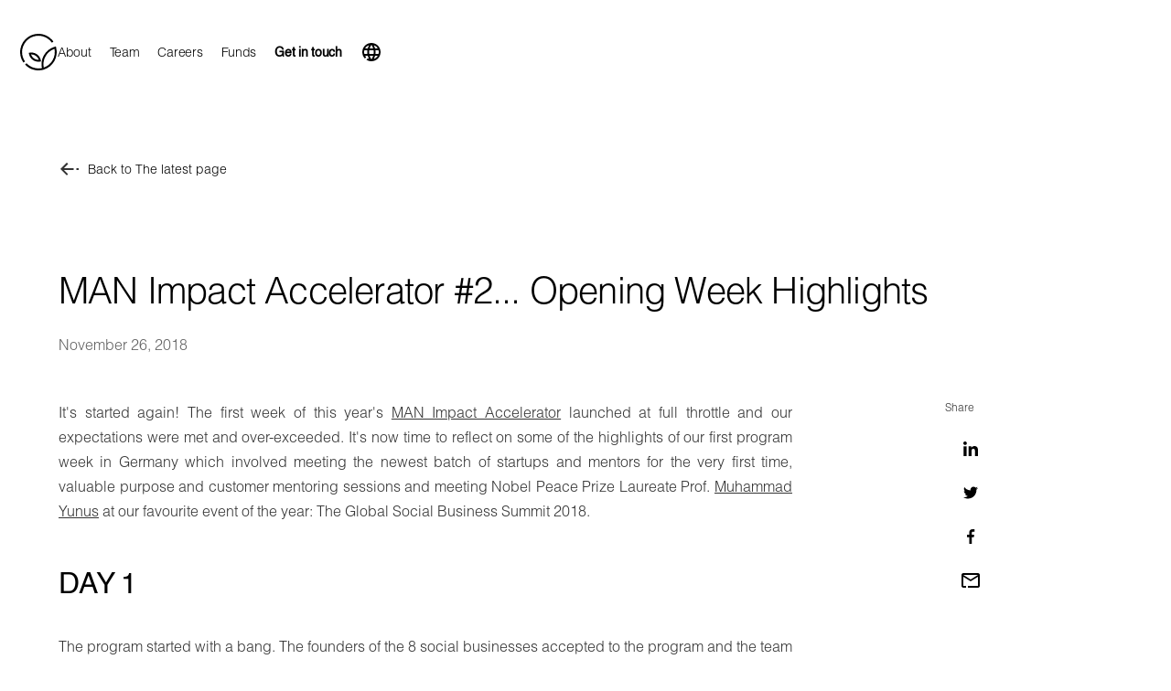

--- FILE ---
content_type: text/html
request_url: https://www.yunussb.com/articles/man-impact-accelerator-2-opening-week-highlights
body_size: 9953
content:
<!DOCTYPE html><!-- Last Published: Thu Aug 28 2025 12:00:58 GMT+0000 (Coordinated Universal Time) --><html data-wf-domain="www.yunussb.com" data-wf-page="65a07e7764572bbf9210c983" data-wf-site="6188baee701539956b72b954" data-wf-collection="65a07e7764572bbf9210c8f0" data-wf-item-slug="man-impact-accelerator-2-opening-week-highlights"><head><meta charset="utf-8"/><title>Global Yunus Social Business</title><meta content="width=device-width, initial-scale=1" name="viewport"/><link href="https://cdn.prod.website-files.com/6188baee701539956b72b954/css/yunussb.webflow.shared.68385a17d.css" rel="stylesheet" type="text/css"/><link href="https://fonts.googleapis.com" rel="preconnect"/><link href="https://fonts.gstatic.com" rel="preconnect" crossorigin="anonymous"/><script src="https://ajax.googleapis.com/ajax/libs/webfont/1.6.26/webfont.js" type="text/javascript"></script><script type="text/javascript">WebFont.load({  google: {    families: ["Droid Sans:400,700"]  }});</script><script type="text/javascript">!function(o,c){var n=c.documentElement,t=" w-mod-";n.className+=t+"js",("ontouchstart"in o||o.DocumentTouch&&c instanceof DocumentTouch)&&(n.className+=t+"touch")}(window,document);</script><link href="https://cdn.prod.website-files.com/6188baee701539956b72b954/61a23122f32925d07b56b335_ysb%20favicon.png" rel="shortcut icon" type="image/x-icon"/><link href="https://cdn.prod.website-files.com/6188baee701539956b72b954/61a231e74a0a5327ef805fe1_ysb%20webclip.png" rel="apple-touch-icon"/><!-- Finsweet Cookie Consent -->
<script async src="https://cdn.jsdelivr.net/npm/@finsweet/cookie-consent@1/fs-cc.js" fs-cc-mode="opt-in"></script>

<!-- Please go to https://cookie-consent.finsweet.com/ for full setup instructions -->


<style>
select::-ms-expand {
    display: none;
}
select {
	appearance: none;
}
</style><!-- [Attributes by Finsweet] CMS PrevNext -->
<script async src="https://cdn.jsdelivr.net/npm/@finsweet/attributes-cmsprevnext@1/cmsprevnext.js"></script></head><body><div><div class="navigation"><div data-animation="default" data-collapse="medium" data-duration="400" data-easing="ease" data-easing2="ease" data-doc-height="1" role="banner" class="nav-bar-component w-nav"><div class="nav-container"><a href="/" class="nav-brand w-nav-brand"><img src="https://cdn.prod.website-files.com/6188baee701539956b72b954/6188bfda3df9ed19d47715bb_YunusSB%20Icon.svg" loading="lazy" alt="" class="nav-brand-image"/></a><nav role="navigation" class="nav-menu w-nav-menu"><a href="/about" class="nav-link w-nav-link">About</a><a href="/team" class="nav-link w-nav-link">Team</a><a href="/careers" class="nav-link w-nav-link">Careers</a><a href="/funds/home" class="nav-link w-nav-link">Funds</a><a href="/contact-us" class="nav-link w-nav-link"><strong>Get in touch</strong></a><div data-hover="false" data-delay="0" class="dropdown w-dropdown"><div class="nav-link language dropdown w-dropdown-toggle"><img src="https://cdn.prod.website-files.com/6188baee701539956b72b954/6188bfdaccf1bc62e94072ea_languages.svg" loading="lazy" alt=""/></div><nav class="dropdown-list w-dropdown-list"><div class="small-black-line"></div><a href="https://www.brasil.yunussb.com" class="nav-link country w-inline-block"><img src="https://cdn.prod.website-files.com/6188baee701539956b72b954/6191eb62742553a853450279_br%201.svg" loading="lazy" alt="" class="flag-icon"/><div>Brazil (PT)</div></a><a href="https://www.colombia.yunussb.com" class="nav-link country w-inline-block"><img src="https://cdn.prod.website-files.com/6188baee701539956b72b954/6191eb621b4f746308a4eaca_co%201.svg" loading="lazy" alt="" class="flag-icon"/><div>Colombia (ES)</div></a><a href="https://east-africa.yunussb.com" class="nav-link country w-inline-block"><img src="https://cdn.prod.website-files.com/6188baee701539956b72b954/6191eb62ea8005792b5f69fb_africa.svg" loading="lazy" alt="" class="flag-icon"/><div>East Africa (EN)</div></a><a href="https://www.india.yunussb.com" class="nav-link country last w-inline-block"><img src="https://cdn.prod.website-files.com/6188baee701539956b72b954/6191eb625227a17fda9a5c52_in%201.svg" loading="lazy" alt="" class="flag-icon"/><div>India (EN)</div></a></nav></div></nav><div class="menu-button w-nav-button"><div class="w-icon-nav-menu"></div></div></div></div></div><div class="section"><div class="page-padding careers"><div class="container"><div class="margin-bottom _96px"><a href="/latest" class="back-link-block w-inline-block"><img src="https://cdn.prod.website-files.com/6188baee701539956b72b954/6188dd4d367d615bcc9bf126_west_black_24dp%201.svg" loading="lazy" alt="" class="back-link-icon"/><div class="text-size-regular line-heright-120">Back to The latest page</div></a></div><div class="margin-bottom _24px"><h1 class="heading-regular">MAN Impact Accelerator #2... Opening Week Highlights</h1><h3 class="hide">MAN Impact Accelerator #2... Opening Week Highlights</h3></div><div class="margin-bottom _48px"><div class="text-size-medium text-color-darkgray">November 26, 2018</div></div><div class="career-details-wrap"><div class="w-layout-grid press-details-rictext"><div class="career-details"><div class="careers-detail-block"><div class="career-details-richtext w-richtext"><p>It&#x27;s started again! The first week of this year&#x27;s <a href="http://impact.man.eu/">MAN Impact Accelerator</a> launched at full throttle and our expectations were met and over-exceeded. It&#x27;s now time to reflect on some of the highlights of our first program week in Germany which involved meeting the newest batch of startups and mentors for the very first time, valuable purpose and customer mentoring sessions and meeting Nobel Peace Prize Laureate Prof. <a href="https://www.linkedin.com/in/ACoAAAd1AcMBzuIW1Q-uhZPj3JFDj9hVaw2Jk5k/" target="_self">Muhammad Yunus</a> at our favourite event of the year: The Global Social Business Summit 2018.</p><p>‍</p><h2>DAY 1</h2><p>The program started with a bang. The founders of the 8 social businesses accepted to the program and the team started trickling in from over 7 different countries to meet each other for the very first time at the Impact Hub in Munich. This marked the start of an intensive 9-month journey so we provided an opportunity for the startups to socialize, break the ice, connect, build synergies, spur creativity and of course, have fun. After the startups learnt about each other&#x27;s stories, experiences and business models, the team gave an overview of the program, what would be involved and how the entrepreneurs could get the most out of the experience. After 1 morning, there was already fantastic energy in the room and between the cohort. The afternoon was spent mentor onboarding, explaining the &#x27;non-consultant&#x27; mentoring approach and how to best engage the entrepreneurs with the right questions.</p><p>‍</p><h2>DAY 2 &amp; 3: MENTORING</h2><p>The mentoring days kicked off with a keynote on purpose by Philip Horvath and customer-centricity by Gianni Cardone and Jan Korsanke. Over a period of 2 days we facilitated over 800 minutes of one-on-one mentoring sessions at the MAN Truck &amp; Bus venue, allowing industry professionals to share their stories and learnings, and our entrepreneurs to discuss the specific challenges they face in their social business.</p><p>&quot;The mentors come from a wide range of backgrounds and have different skill sets, and this is what also provides the greatest value to us. We can look at our current situation and our future plans from a 360-degree perspective, identify challenges and opportunities and directly brainstorm on how to tackle both,” said Robert Heinecke from Breeze Technologies about the sessions. &quot;That is something that is particularly unique about the MAN program.”</p><p> They received a healthy dose of feedback and advice on the next steps they could take and always we were impressed by the focus, care, and tenacity shown by mentors of the program. “The teams reported not only immense satisfaction and progress from every mentoring session, but a genuine appreciation for being able to connect with such an incredible group of professionals dedicated to helping them achieve success&quot; adds Emil Lamprecht, CEO of Growth Mechanics.</p><p>After a packed day of informative mentoring sessions finding their purpose and the direction that makes sense to the heart, the cohort got together for dinners which included guests from a variety of professional backgrounds including investors, where entrepreneurs got the chance to talk about their social business, reflect on their first days in the program, and how to best apply the conclusions of their insightful discussions with the mentors.</p><p>‍</p><figure style="max-width:750pxpx" class="w-richtext-align-fullwidth w-richtext-figure-type-image"><div><img src="https://cdn.prod.website-files.com/6188ef16ede0464d6076b7f5/634a186cee4611802eae0b02_atmo_6.jpg" loading="lazy" alt=""/></div></figure><figure style="max-width:750pxpx" class="w-richtext-align-fullwidth w-richtext-figure-type-image"><div><img src="https://cdn.prod.website-files.com/6188ef16ede0464d6076b7f5/634a187c608870e5371a6ba1_atmo_10.jpg" loading="lazy" alt=""/></div></figure><figure style="max-width:750pxpx" class="w-richtext-align-fullwidth w-richtext-figure-type-image"><div><img src="https://cdn.prod.website-files.com/6188ef16ede0464d6076b7f5/634a188a99023646e4767682_atmo_12.jpg" loading="lazy" alt=""/></div></figure><figure style="max-width:750pxpx" class="w-richtext-align-fullwidth w-richtext-figure-type-image"><div><img src="https://cdn.prod.website-files.com/6188ef16ede0464d6076b7f5/634a1a39608870d6cc1a77c0_lafrentz_3.jpg" loading="lazy" alt=""/></div></figure><figure style="max-width:750pxpx" class="w-richtext-align-fullwidth w-richtext-figure-type-image"><div><img src="https://cdn.prod.website-files.com/6188ef16ede0464d6076b7f5/634a1a4a428502347a46f6c3_atmo_11.jpg" loading="lazy" alt=""/></div></figure><figure style="max-width:750pxpx" class="w-richtext-align-fullwidth w-richtext-figure-type-image"><div><img src="https://cdn.prod.website-files.com/6188ef16ede0464d6076b7f5/634a1a5b6668ddb245776173_lafrentz_2.jpg" loading="lazy" alt=""/></div></figure><figure style="max-width:750pxpx" class="w-richtext-align-fullwidth w-richtext-figure-type-image"><div><img src="https://cdn.prod.website-files.com/6188ef16ede0464d6076b7f5/634a1a6a862a67471496c8ae_simon_von_hetzberg_1.jpg" loading="lazy" alt=""/></div></figure><figure style="max-width:750pxpx" class="w-richtext-align-fullwidth w-richtext-figure-type-image"><div><img src="https://cdn.prod.website-files.com/6188ef16ede0464d6076b7f5/634a1a7e3e23cc7c40bb5da3_philip_horvath_1.jpg" loading="lazy" alt=""/></div></figure><figure style="max-width:750pxpx" class="w-richtext-align-fullwidth w-richtext-figure-type-image"><div><img src="https://cdn.prod.website-files.com/6188ef16ede0464d6076b7f5/634a1a9090db013dd14aaa64_arnaud_2.jpg" loading="lazy" alt=""/></div></figure><p>‍</p><h2>DAY 4 &amp; 5: GLOBAL SOCIAL BUSINESS SUMMIT 18</h2><p>2 days filled with inspiration as 800 inspirational thinkers from 55 nations worldwide traveled across the globe to talk about the importance of social business for our planet and society - exchanging their experiences and ideas of &#x27;Building a New Civilization&#x27;. The worlds leading forum hosted visionary speakers like former NASA Astronaut Ron Garan, initiator of the Solar Impulse Foundation DR. Betrand Piccard and Nobel Peace Prize Laureate Prof. Muhammad Yunus to mention a few.</p><p>We got a chance to give our MAN Impact Accelerator a stage at the GSBS. Our program lead, Arunima Singh from Yunus Social Business gave an impulse about the vision and idea behind our program in front of the entire represented social business movement.</p><p>This was followed by an expert panel on &quot;The future of mobility and social business&quot;, where prominent speakers discussing how today&#x27;s big corporates and innovative entrepreneurs can shape a sustainable future of mobility together, creating a better future for disadvantaged groups and improve people&#x27;s lives in a sustainable way of transportation.</p><p>Our 8 startups exhibited their social businesses at our own booth and received some fantastic feedback. This provided a unique opportunity for the startups to engage in stimulative discussions with other entrepreneurs, governments, companies, civil society and academics about the best practices and ideas designed to shape the future economic and social system</p><figure style="max-width:750pxpx" class="w-richtext-align-fullwidth w-richtext-figure-type-image"><div><img src="https://cdn.prod.website-files.com/6188ef16ede0464d6076b7f5/634a18fbbca0d239e67dcb7d_gruppenfoto.jpg" loading="lazy" alt=""/></div></figure><figure style="max-width:750pxpx" class="w-richtext-align-fullwidth w-richtext-figure-type-image"><div><img src="https://cdn.prod.website-files.com/6188ef16ede0464d6076b7f5/634a190f9f22e464aedf3beb_lisa_2.jpg" loading="lazy" alt=""/></div></figure><figure style="max-width:750pxpx" class="w-richtext-align-fullwidth w-richtext-figure-type-image"><div><img src="https://cdn.prod.website-files.com/6188ef16ede0464d6076b7f5/634a191c4241cc38d1db070f_noah_3.jpg" loading="lazy" alt=""/></div></figure><figure style="max-width:750pxpx" class="w-richtext-align-fullwidth w-richtext-figure-type-image"><div><img src="https://cdn.prod.website-files.com/6188ef16ede0464d6076b7f5/634a192837a6533a8a786fb9_aru_2.jpg" loading="lazy" alt=""/></div></figure><figure style="max-width:750pxpx" class="w-richtext-align-fullwidth w-richtext-figure-type-image"><div><img src="https://cdn.prod.website-files.com/6188ef16ede0464d6076b7f5/634a1af7007b7f72ff6fb745_atmo_19.jpg" loading="lazy" alt=""/></div></figure><figure style="max-width:750pxpx" class="w-richtext-align-fullwidth w-richtext-figure-type-image"><div><img src="https://cdn.prod.website-files.com/6188ef16ede0464d6076b7f5/634a1b086668dd00ec776259_atmo_17.jpg" loading="lazy" alt=""/></div></figure><figure style="max-width:750pxpx" class="w-richtext-align-fullwidth w-richtext-figure-type-image"><div><img src="https://cdn.prod.website-files.com/6188ef16ede0464d6076b7f5/634a1b15af899debb9da9588_atmo_16.jpg" loading="lazy" alt=""/></div></figure><figure style="max-width:750pxpx" class="w-richtext-align-fullwidth w-richtext-figure-type-image"><div><img src="https://cdn.prod.website-files.com/6188ef16ede0464d6076b7f5/634a1b2890db014fff4ab682_gsbs_1.jpg" loading="lazy" alt=""/></div></figure><figure style="max-width:750pxpx" class="w-richtext-align-fullwidth w-richtext-figure-type-image"><div><img src="https://cdn.prod.website-files.com/6188ef16ede0464d6076b7f5/634a1b380007a17d93135f36_stage_2.jpg" loading="lazy" alt=""/></div></figure><figure style="max-width:750pxpx" class="w-richtext-align-fullwidth w-richtext-figure-type-image"><div><img src="https://cdn.prod.website-files.com/6188ef16ede0464d6076b7f5/634a1b45453d98dbeb997193_nicolas_2.jpg" loading="lazy" alt=""/></div></figure><p>‍</p><h2>THANK YOU</h2><p>The pace of the program is rapid and intense but above all, it is an absolute blast. We would like to give a huge thank you to all the team, our partners, mentors and everyone who has been contributing their growth and expertise and supporting our social businesses in the best possible way to make this week happen.</p><p>Week 1 has formed some strong ongoing relationships... We are already looking forward to week 2 in Bangalore on the 21st of January</p><p>‍</p></div><div class="margin-top _40px w-condition-invisible"><div class="article-button"><a href="https://drive.google.com/file/d/1gFEpRLBqaO2UU80SSqGkY2unABHWARQQ/view" class="button article w-dyn-bind-empty w-button"></a></div></div></div></div><div id="w-node-_855876b1-4092-a283-1318-6f4c9048013f-9210c983" class="sidebar-block"><div class="sidebar-wrapper"><div class="share-wrapper vertical"><div class="text-size-verysmall">Share</div><div class="margin--24px w-embed"><a class="w-inline-block social-share-btn lnk" href="http://www.linkedin.com/shareArticle?mini=true&url=&title=&summary=&source=" target="_blank" title="Share on LinkedIn" onclick="window.open('http://www.linkedin.com/shareArticle?mini=true&url=' + encodeURIComponent(document.URL) + '&title=' + encodeURIComponent(document.title)); return false;"></a>
<a class="w-inline-block social-share-btn tw" href="https://twitter.com/intent/tweet?" target="_blank" title="Tweet" onclick="window.open('https://twitter.com/intent/tweet?text=%20Check%20up%20this%20awesome%20content' + encodeURIComponent(document.title) + ':%20 ' + encodeURIComponent(document.URL)); return false;"></a>
<a class="w-inline-block social-share-btn fb" href="https://www.facebook.com/sharer/sharer.php?u=&t=" title="Share on Facebook" target="_blank" onclick="window.open('https://www.facebook.com/sharer/sharer.php?u=' + encodeURIComponent(document.URL) + '&t=' + encodeURIComponent(document.URL)); return false;"> </a>
<a class="w-inline-block social-share-btn email" href="mailto:?subject=&body=:%20" target="_blank" title="Email" onclick="window.open('mailto:?subject=' + encodeURIComponent(document.title) + '&body=' + encodeURIComponent(document.URL)); return false;"></a></div></div></div></div></div></div></div></div></div><div class="section gray-bg"><div class="page-padding _96px"><div class="container"><div class="w-dyn-list"><div role="list" class="collection-list-3 w-dyn-items"><div role="listitem" class="collection-item-cms green w-dyn-item"><div class="image-title-wrap"><div class="cms-image-wrapper"><img src="https://cdn.prod.website-files.com/6188ef16ede0464d6076b7f5/6207096dc9ddadea72e77fa5_Playbook.jpg" loading="lazy" alt="" sizes="(max-width: 479px) 93vw, (max-width: 767px) 90vw, (max-width: 991px) 45vw, (max-width: 1279px) 30vw, (max-width: 1439px) 29vw, (max-width: 1919px) 26vw, 464px" srcset="https://cdn.prod.website-files.com/6188ef16ede0464d6076b7f5/6207096dc9ddadea72e77fa5_Playbook-p-1080.jpeg 1080w, https://cdn.prod.website-files.com/6188ef16ede0464d6076b7f5/6207096dc9ddadea72e77fa5_Playbook.jpg 1440w" class="cms-image"/></div><div class="latest-item green"><div class="margin-bottom _8px"><h3 class="heading-small">Business As Unusual: Releasing the Playbook For Designing Social Intrapreneurship Programs</h3></div><p class="text-size-verysmall text-color-bdbdbd">What are Social Intrapreneur programs, and how do organisations build them? Is there a route to a post-COVID future where corporations are accelerating social innovation by empowering their own employees? </p></div></div><div class="read-more-button-wrap green"><a href="/articles/business-as-unusual-releasing-the-playbook-for-designing-social-intrapreneurship-programs" class="button mossgreen w-button">Read More</a></div></div><div role="listitem" class="collection-item-cms green w-dyn-item"><div class="image-title-wrap"><div class="cms-image-wrapper"><img src="https://cdn.prod.website-files.com/6188ef16ede0464d6076b7f5/63a2ae7ad1dcd6c6df64fa72_10%20Years%20Opening%20Speech.jpg" loading="lazy" alt="" sizes="(max-width: 479px) 93vw, (max-width: 767px) 90vw, (max-width: 991px) 45vw, (max-width: 1279px) 30vw, (max-width: 1439px) 29vw, (max-width: 1919px) 26vw, 464px" srcset="https://cdn.prod.website-files.com/6188ef16ede0464d6076b7f5/63a2ae7ad1dcd6c6df64fa72_10%20Years%20Opening%20Speech-p-500.jpg 500w, https://cdn.prod.website-files.com/6188ef16ede0464d6076b7f5/63a2ae7ad1dcd6c6df64fa72_10%20Years%20Opening%20Speech-p-800.jpg 800w, https://cdn.prod.website-files.com/6188ef16ede0464d6076b7f5/63a2ae7ad1dcd6c6df64fa72_10%20Years%20Opening%20Speech.jpg 960w" class="cms-image"/></div><div class="latest-item green"><div class="margin-bottom _8px"><h3 class="heading-small">10 Success Stories from 10 Years of Social Business</h3></div><p class="text-size-verysmall text-color-bdbdbd">Before we wrap up 2022, the year we celebrated our 10-year anniversary in working in social business, we&#x27;d like to take some time to reflect on what we&#x27;ve achieved so far and what lies ahead of us in 2023.</p></div></div><div class="read-more-button-wrap green"><a href="/articles/10-success-stories" class="button mossgreen w-button">Read More</a></div></div><div role="listitem" class="collection-item-cms green w-dyn-item"><div class="image-title-wrap"><div class="cms-image-wrapper"><img src="https://cdn.prod.website-files.com/6188ef16ede0464d6076b7f5/6266788e2bfc2fe4b1edb1d9_article%20banner%20(1).jpg" loading="lazy" alt="" sizes="(max-width: 479px) 93vw, (max-width: 767px) 90vw, (max-width: 991px) 45vw, (max-width: 1279px) 30vw, (max-width: 1439px) 29vw, (max-width: 1919px) 26vw, 464px" srcset="https://cdn.prod.website-files.com/6188ef16ede0464d6076b7f5/6266788e2bfc2fe4b1edb1d9_article%20banner%20(1)-p-500.jpeg 500w, https://cdn.prod.website-files.com/6188ef16ede0464d6076b7f5/6266788e2bfc2fe4b1edb1d9_article%20banner%20(1)-p-800.jpeg 800w, https://cdn.prod.website-files.com/6188ef16ede0464d6076b7f5/6266788e2bfc2fe4b1edb1d9_article%20banner%20(1)-p-1080.jpeg 1080w, https://cdn.prod.website-files.com/6188ef16ede0464d6076b7f5/6266788e2bfc2fe4b1edb1d9_article%20banner%20(1).jpg 1500w" class="cms-image"/></div><div class="latest-item green"><div class="margin-bottom _8px"><h3 class="heading-small">Yunus Social Business Turns 10 Years Old!</h3></div><p class="text-size-verysmall text-color-bdbdbd">This year, we turn 10 years old!‍ We are taking this opportunity to highlight and celebrate the inspiring partners in our community, reflect on the valuable lessons we&#x27;ve learned along the way and look forward to designing the next decade.</p></div></div><div class="read-more-button-wrap green"><a href="/articles/yunus-social-business-turns-10-years-old" class="button mossgreen w-button">Read More</a></div></div></div></div></div></div></div><div class="footer"><div class="footer-component"><div class="container"><div class="footer-wrapper"><div class="margin-bottom _62px"><div class="footer-item"><div class="footer-nav"><a href="/" class="footer-nav-brand-link w-inline-block"><img src="https://cdn.prod.website-files.com/6188baee701539956b72b954/6188bfda3df9ed19d47715bb_YunusSB%20Icon.svg" loading="lazy" alt="" class="brand-image"/></a><a href="/contact-us" class="nav-link">Contact</a><a href="/press" class="nav-link">Press</a><a href="/careers" class="nav-link">Careers</a><a href="/privacy-policy" class="nav-link">Privacy Policy</a><a href="/impressum" class="nav-link">Impressum</a></div><div class="socials-wrapper"><a href="https://www.facebook.com/YunusSocialBusiness/" class="socials-link w-inline-block"><img src="https://cdn.prod.website-files.com/6188baee701539956b72b954/61890cefdb2b2e15ad72be9b_023-facebook.svg" loading="lazy" alt="" class="socials-image"/></a><a href="https://www.instagram.com/yunussocialbusiness/" class="socials-link w-inline-block"><img src="https://cdn.prod.website-files.com/6188baee701539956b72b954/61890cf08f07302623f5298f_044-instagram.svg" loading="lazy" alt="" class="socials-image"/></a><a href="https://www.linkedin.com/company/yunus-social-business" class="socials-link w-inline-block"><img src="https://cdn.prod.website-files.com/6188baee701539956b72b954/61890cef92aafe58a924159a_052-linkedin.svg" loading="lazy" alt="" class="socials-image"/></a><a href="https://twitter.com/Yunus_SB" class="socials-link w-inline-block"><img src="https://cdn.prod.website-files.com/6188baee701539956b72b954/61890cf00941cd17448a43b3_096-twitter.svg" loading="lazy" alt="" class="socials-image"/></a><a href="https://www.youtube.com/channel/UCY0TIxSP9UjaigQJTovC6fw" class="socials-link w-inline-block"><img src="https://cdn.prod.website-files.com/6188baee701539956b72b954/61890cef367d617f9f9d1f9f_116-youtube.svg" loading="lazy" alt="" class="socials-image"/></a></div></div></div><div class="footer-item"><div class="footer-text">c/o EDGE Grand Central, Invalidenstraße 65, 10557 Berlin</div><div class="footer-text">© 2024 Yunus Social Business.</div></div></div></div></div></div><div class="set-all-components-to-display-none-and-use-this-div-to-create-a-symbol"><div fs-cc="banner" class="fs-cc-banner3_component"><div class="fs-cc-banner3_container"><div class="fs-cc-banner3_block"><div class="fs-cc-banner3_text">Cookie Consent</div><p class="fs-cc-banner3_paragraph">We use cookies to provide necessary website functionality, improve your experience and analyze our traffic. By using our website, you agree to our <a href="/privacy-policy" class="link">Privacy Policy</a> and our cookies usage.</p></div><div class="fs-cc-banner3_buttons-wrapper"><a fs-cc="open-preferences" href="#" class="fs-cc-manager3-link w-inline-block"><div>Preference</div></a><a fs-cc="deny" href="#" class="fs-cc-banner3_button fs-cc-button-alt w-inline-block"><div class="fs-cc-banner3_button-text">Deny</div></a><a fs-cc="allow" href="#" class="fs-cc-banner3_button w-inline-block"><div class="fs-cc-banner3_button-text">Accept</div></a></div></div></div><div fs-cc-scroll="disable" fs-cc="preferences" class="fs-cc-prefs3_component"><div fs-cc="close" class="fs-cc-prefs3_close"><div class="fs-cc-preferences3_close-icon w-embed"><svg fill="currentColor" aria-hidden="true" focusable="false" viewBox="0 0 16 16">
	<path d="M9.414 8l4.293-4.293-1.414-1.414L8 6.586 3.707 2.293 2.293 3.707 6.586 8l-4.293 4.293 1.414 1.414L8 9.414l4.293 4.293 1.414-1.414L9.414 8z"></path>
</svg></div></div><div class="fs-cc-prefs3_form-wrapper w-form"><form id="cookie-preferences" name="wf-form-Cookie-Preferences" data-name="Cookie Preferences" method="get" class="fs-cc-prefs3_form" data-wf-page-id="65a07e7764572bbf9210c983" data-wf-element-id="c0a582d1-dc90-9c50-ae3c-198770c96372"><div class="fs-cc-prefs3_header"><div fs-cc="open-preferences" role="button" tabindex="0" title="Cookie Preferences" aria-label="Cookie Preferences" class="fs-cc-prefs3_icon w-embed"><svg enable-background="new 0 0 512.026 512.026" viewBox="0 0 512.026 512.026" fill="currentColor" xmlns="http://www.w3.org/2000/svg"><g><path d="m511.525 241.705c-1.21-22.482-6.909-49.971-17.666-77.748-3.766-9.725-16.048-12.699-23.855-5.881-5.564 4.859-15.309 3.478-18.563-2.599-3.886-7.256-12.89-10.023-20.179-6.209-17.818 9.326-40.237.637-46.641-19.032-2.388-7.335-9.952-11.665-17.487-10.006-20.777 4.568-40.134-11.324-40.134-32.217 0-8.143 2.995-15.965 8.433-22.025 8.406-9.367 2.187-24.346-10.388-24.997-7.513-.391-12.884-6.94-9.429-12.76 5.277-8.89.174-20.366-9.994-22.373-15.381-3.036-32.039-5.845-49.622-5.845-140.303 0-256 106.637-256 248 0 140.366 114.711 264 256 264 148.992 0 264.611-127.454 255.525-270.308zm-43.83 93.429c-16.703-5.236-28.695-20.835-28.695-39.121 0-23.222 19.421-42.061 42.99-40.947.148 27.26-4.678 54.421-14.295 80.068zm-386.695-127.121c0 26.156-28.999 41.656-50.664 27.883 1.147-21.147 5.289-41.403 12.025-60.399 20.312-3.49 38.639 12.198 38.639 32.516zm175 274c-115.793 0-214.585-95.744-225.064-213.349 40.47 11.345 80.064-19.283 80.064-60.651 0-32.132-24.186-58.704-55.305-62.513 37.448-69.237 112.24-115.487 200.305-115.487 9.639 0 19.241 1.046 28.557 2.521.179 12.837 6.935 24.244 17.288 31.24-17.505 41.973 14.071 88.048 59.285 87.229 14.429 25.643 44.523 37.606 72.45 29.503 10.287 9.14 24.546 12.389 37.663 9.473 3.752 11.781 6.52 23.482 8.312 35.046-38.944.241-70.555 31.988-70.555 70.988 0 30.389 19.136 56.487 46.252 66.559-38.139 71.029-113.144 119.441-199.252 119.441z"/><path d="m304 305.013c-39.149 0-71 31.851-71 71s31.851 71 71 71 71-31.851 71-71-31.851-71-71-71zm0 112c-22.607 0-41-18.393-41-41s18.393-41 41-41 41 18.393 41 41-18.393 41-41 41z"/><path d="m279 188.013c0-28.121-22.878-51-51-51s-51 22.879-51 51 22.878 51 51 51 51-22.879 51-51zm-51 21c-11.58 0-21-9.421-21-21s9.42-21 21-21 21 9.421 21 21-9.42 21-21 21z"/><path d="m148 273.013c-28.122 0-51 22.879-51 51s22.878 51 51 51 51-22.879 51-51-22.878-51-51-51zm0 72c-11.58 0-21-9.421-21-21s9.42-21 21-21 21 9.421 21 21-9.42 21-21 21z"/></g></svg></div><div class="fs-cc-prefs3_title">Privacy Preferences</div></div><div class="fs-cc-prefs3_content"><div class="fs-cc-prefs3_option"><div class="fs-cc-prefs3_toggle-wrapper"><div class="fs-cc-prefs3_label">Essential cookies</div><div class="fs-cc-prefs3_line"></div><div>Required</div></div></div><div class="fs-cc-prefs3_option"><div class="fs-cc-prefs3_toggle-wrapper"><div class="fs-cc-prefs3_label">Marketing cookies</div><div class="fs-cc-prefs3_line"></div><label class="w-checkbox fs-cc-prefs3_checkbox-field"><div class="w-checkbox-input w-checkbox-input--inputType-custom fs-cc-prefs3_checkbox"></div><input type="checkbox" id="marketing-2" name="marketing-2" data-name="Marketing 2" fs-cc-checkbox="marketing" style="opacity:0;position:absolute;z-index:-1"/><span for="marketing-2" class="fs-cc-prefs3_checkbox-label w-form-label">Essential</span></label></div></div><div class="fs-cc-prefs3_option"><div class="fs-cc-prefs3_toggle-wrapper"><div class="fs-cc-prefs3_label">Personalization cookies</div><div class="fs-cc-prefs3_line"></div><label class="w-checkbox fs-cc-prefs3_checkbox-field"><div class="w-checkbox-input w-checkbox-input--inputType-custom fs-cc-prefs3_checkbox"></div><input type="checkbox" id="personalization-2" name="personalization-2" data-name="Personalization 2" fs-cc-checkbox="personalization" style="opacity:0;position:absolute;z-index:-1"/><span for="personalization-2" class="fs-cc-prefs3_checkbox-label w-form-label">Essential</span></label></div></div><div class="fs-cc-prefs3_option"><div class="fs-cc-prefs3_toggle-wrapper"><div class="fs-cc-prefs3_label">Analytics cookies</div><div class="fs-cc-prefs3_line"></div><label class="w-checkbox fs-cc-prefs3_checkbox-field"><div class="w-checkbox-input w-checkbox-input--inputType-custom fs-cc-prefs3_checkbox"></div><input type="checkbox" id="analytics-2" name="analytics-2" data-name="Analytics 2" fs-cc-checkbox="analytics" style="opacity:0;position:absolute;z-index:-1"/><span for="analytics-2" class="fs-cc-prefs3_checkbox-label w-form-label">Essential</span></label></div></div></div><div class="fs-cc-prefs3_buttons-wrapper"><div class="fs-cc-prefs3_buttons-block"><a fs-cc="deny" href="#" class="fs-cc-prefs3_button fs-cc-button-alt w-button">Reject all cookies</a><a fs-cc="allow" href="#" class="fs-cc-prefs3_button w-button">Allow all cookies</a></div><input type="submit" data-wait="Please wait..." class="fs-cc-prefs3_submit w-button" value="Save preferences"/></div></form><div class="w-form-done"></div><div class="w-form-fail"></div><div fs-cc="close" class="fs-cc-prefs3_overlay"></div></div></div><div fs-cc="manager" class="fs-cc-manager3_component"></div></div></div><script src="https://d3e54v103j8qbb.cloudfront.net/js/jquery-3.5.1.min.dc5e7f18c8.js?site=6188baee701539956b72b954" type="text/javascript" integrity="sha256-9/aliU8dGd2tb6OSsuzixeV4y/faTqgFtohetphbbj0=" crossorigin="anonymous"></script><script src="https://cdn.prod.website-files.com/6188baee701539956b72b954/js/webflow.schunk.36b8fb49256177c8.js" type="text/javascript"></script><script src="https://cdn.prod.website-files.com/6188baee701539956b72b954/js/webflow.a4737529.c51eee8899e44467.js" type="text/javascript"></script><script src="https://tools.refokus.io/slider-generator/bundle.v1.0.0.js"></script><!-- Hosted Library script file on CDN for free -->
<script src="https://cdn.finsweet.com/files/cmslibrary-v1.7.js"></script>

<script>
(function() {
	// create a new Library instance and store it in a variable called "fsPreviousNext"
	var fsPreviousNext = new FsLibrary (".post-list-hidden")
  // run Previous Next component on our instance
	fsPreviousNext.prevnext ({
		nextTarget: ".post-next-target", // div that the 'next' post should go in
		previousTarget: ".post-prev-target", // div that the 'prev' post should go in
		contentId: ".post-number", // unique id that identifies the 'current' post
		loadImages: ".post-load-image" // optional improved loading for many images
	})
})();

</script></body></html>

--- FILE ---
content_type: text/css
request_url: https://cdn.prod.website-files.com/6188baee701539956b72b954/css/yunussb.webflow.shared.68385a17d.css
body_size: 35502
content:
html {
  -webkit-text-size-adjust: 100%;
  -ms-text-size-adjust: 100%;
  font-family: sans-serif;
}

body {
  margin: 0;
}

article, aside, details, figcaption, figure, footer, header, hgroup, main, menu, nav, section, summary {
  display: block;
}

audio, canvas, progress, video {
  vertical-align: baseline;
  display: inline-block;
}

audio:not([controls]) {
  height: 0;
  display: none;
}

[hidden], template {
  display: none;
}

a {
  background-color: #0000;
}

a:active, a:hover {
  outline: 0;
}

abbr[title] {
  border-bottom: 1px dotted;
}

b, strong {
  font-weight: bold;
}

dfn {
  font-style: italic;
}

h1 {
  margin: .67em 0;
  font-size: 2em;
}

mark {
  color: #000;
  background: #ff0;
}

small {
  font-size: 80%;
}

sub, sup {
  vertical-align: baseline;
  font-size: 75%;
  line-height: 0;
  position: relative;
}

sup {
  top: -.5em;
}

sub {
  bottom: -.25em;
}

img {
  border: 0;
}

svg:not(:root) {
  overflow: hidden;
}

hr {
  box-sizing: content-box;
  height: 0;
}

pre {
  overflow: auto;
}

code, kbd, pre, samp {
  font-family: monospace;
  font-size: 1em;
}

button, input, optgroup, select, textarea {
  color: inherit;
  font: inherit;
  margin: 0;
}

button {
  overflow: visible;
}

button, select {
  text-transform: none;
}

button, html input[type="button"], input[type="reset"] {
  -webkit-appearance: button;
  cursor: pointer;
}

button[disabled], html input[disabled] {
  cursor: default;
}

button::-moz-focus-inner, input::-moz-focus-inner {
  border: 0;
  padding: 0;
}

input {
  line-height: normal;
}

input[type="checkbox"], input[type="radio"] {
  box-sizing: border-box;
  padding: 0;
}

input[type="number"]::-webkit-inner-spin-button, input[type="number"]::-webkit-outer-spin-button {
  height: auto;
}

input[type="search"] {
  -webkit-appearance: none;
}

input[type="search"]::-webkit-search-cancel-button, input[type="search"]::-webkit-search-decoration {
  -webkit-appearance: none;
}

legend {
  border: 0;
  padding: 0;
}

textarea {
  overflow: auto;
}

optgroup {
  font-weight: bold;
}

table {
  border-collapse: collapse;
  border-spacing: 0;
}

td, th {
  padding: 0;
}

@font-face {
  font-family: webflow-icons;
  src: url("[data-uri]") format("truetype");
  font-weight: normal;
  font-style: normal;
}

[class^="w-icon-"], [class*=" w-icon-"] {
  speak: none;
  font-variant: normal;
  text-transform: none;
  -webkit-font-smoothing: antialiased;
  -moz-osx-font-smoothing: grayscale;
  font-style: normal;
  font-weight: normal;
  line-height: 1;
  font-family: webflow-icons !important;
}

.w-icon-slider-right:before {
  content: "";
}

.w-icon-slider-left:before {
  content: "";
}

.w-icon-nav-menu:before {
  content: "";
}

.w-icon-arrow-down:before, .w-icon-dropdown-toggle:before {
  content: "";
}

.w-icon-file-upload-remove:before {
  content: "";
}

.w-icon-file-upload-icon:before {
  content: "";
}

* {
  box-sizing: border-box;
}

html {
  height: 100%;
}

body {
  color: #333;
  background-color: #fff;
  min-height: 100%;
  margin: 0;
  font-family: Arial, sans-serif;
  font-size: 14px;
  line-height: 20px;
}

img {
  vertical-align: middle;
  max-width: 100%;
  display: inline-block;
}

html.w-mod-touch * {
  background-attachment: scroll !important;
}

.w-block {
  display: block;
}

.w-inline-block {
  max-width: 100%;
  display: inline-block;
}

.w-clearfix:before, .w-clearfix:after {
  content: " ";
  grid-area: 1 / 1 / 2 / 2;
  display: table;
}

.w-clearfix:after {
  clear: both;
}

.w-hidden {
  display: none;
}

.w-button {
  color: #fff;
  line-height: inherit;
  cursor: pointer;
  background-color: #3898ec;
  border: 0;
  border-radius: 0;
  padding: 9px 15px;
  text-decoration: none;
  display: inline-block;
}

input.w-button {
  -webkit-appearance: button;
}

html[data-w-dynpage] [data-w-cloak] {
  color: #0000 !important;
}

.w-code-block {
  margin: unset;
}

pre.w-code-block code {
  all: inherit;
}

.w-optimization {
  display: contents;
}

.w-webflow-badge, .w-webflow-badge > img {
  box-sizing: unset;
  width: unset;
  height: unset;
  max-height: unset;
  max-width: unset;
  min-height: unset;
  min-width: unset;
  margin: unset;
  padding: unset;
  float: unset;
  clear: unset;
  border: unset;
  border-radius: unset;
  background: unset;
  background-image: unset;
  background-position: unset;
  background-size: unset;
  background-repeat: unset;
  background-origin: unset;
  background-clip: unset;
  background-attachment: unset;
  background-color: unset;
  box-shadow: unset;
  transform: unset;
  direction: unset;
  font-family: unset;
  font-weight: unset;
  color: unset;
  font-size: unset;
  line-height: unset;
  font-style: unset;
  font-variant: unset;
  text-align: unset;
  letter-spacing: unset;
  -webkit-text-decoration: unset;
  text-decoration: unset;
  text-indent: unset;
  text-transform: unset;
  list-style-type: unset;
  text-shadow: unset;
  vertical-align: unset;
  cursor: unset;
  white-space: unset;
  word-break: unset;
  word-spacing: unset;
  word-wrap: unset;
  transition: unset;
}

.w-webflow-badge {
  white-space: nowrap;
  cursor: pointer;
  box-shadow: 0 0 0 1px #0000001a, 0 1px 3px #0000001a;
  visibility: visible !important;
  opacity: 1 !important;
  z-index: 2147483647 !important;
  color: #aaadb0 !important;
  overflow: unset !important;
  background-color: #fff !important;
  border-radius: 3px !important;
  width: auto !important;
  height: auto !important;
  margin: 0 !important;
  padding: 6px !important;
  font-size: 12px !important;
  line-height: 14px !important;
  text-decoration: none !important;
  display: inline-block !important;
  position: fixed !important;
  inset: auto 12px 12px auto !important;
  transform: none !important;
}

.w-webflow-badge > img {
  position: unset;
  visibility: unset !important;
  opacity: 1 !important;
  vertical-align: middle !important;
  display: inline-block !important;
}

h1, h2, h3, h4, h5, h6 {
  margin-bottom: 10px;
  font-weight: bold;
}

h1 {
  margin-top: 20px;
  font-size: 38px;
  line-height: 44px;
}

h2 {
  margin-top: 20px;
  font-size: 32px;
  line-height: 36px;
}

h3 {
  margin-top: 20px;
  font-size: 24px;
  line-height: 30px;
}

h4 {
  margin-top: 10px;
  font-size: 18px;
  line-height: 24px;
}

h5 {
  margin-top: 10px;
  font-size: 14px;
  line-height: 20px;
}

h6 {
  margin-top: 10px;
  font-size: 12px;
  line-height: 18px;
}

p {
  margin-top: 0;
  margin-bottom: 10px;
}

blockquote {
  border-left: 5px solid #e2e2e2;
  margin: 0 0 10px;
  padding: 10px 20px;
  font-size: 18px;
  line-height: 22px;
}

figure {
  margin: 0 0 10px;
}

figcaption {
  text-align: center;
  margin-top: 5px;
}

ul, ol {
  margin-top: 0;
  margin-bottom: 10px;
  padding-left: 40px;
}

.w-list-unstyled {
  padding-left: 0;
  list-style: none;
}

.w-embed:before, .w-embed:after {
  content: " ";
  grid-area: 1 / 1 / 2 / 2;
  display: table;
}

.w-embed:after {
  clear: both;
}

.w-video {
  width: 100%;
  padding: 0;
  position: relative;
}

.w-video iframe, .w-video object, .w-video embed {
  border: none;
  width: 100%;
  height: 100%;
  position: absolute;
  top: 0;
  left: 0;
}

fieldset {
  border: 0;
  margin: 0;
  padding: 0;
}

button, [type="button"], [type="reset"] {
  cursor: pointer;
  -webkit-appearance: button;
  border: 0;
}

.w-form {
  margin: 0 0 15px;
}

.w-form-done {
  text-align: center;
  background-color: #ddd;
  padding: 20px;
  display: none;
}

.w-form-fail {
  background-color: #ffdede;
  margin-top: 10px;
  padding: 10px;
  display: none;
}

label {
  margin-bottom: 5px;
  font-weight: bold;
  display: block;
}

.w-input, .w-select {
  color: #333;
  vertical-align: middle;
  background-color: #fff;
  border: 1px solid #ccc;
  width: 100%;
  height: 38px;
  margin-bottom: 10px;
  padding: 8px 12px;
  font-size: 14px;
  line-height: 1.42857;
  display: block;
}

.w-input::placeholder, .w-select::placeholder {
  color: #999;
}

.w-input:focus, .w-select:focus {
  border-color: #3898ec;
  outline: 0;
}

.w-input[disabled], .w-select[disabled], .w-input[readonly], .w-select[readonly], fieldset[disabled] .w-input, fieldset[disabled] .w-select {
  cursor: not-allowed;
}

.w-input[disabled]:not(.w-input-disabled), .w-select[disabled]:not(.w-input-disabled), .w-input[readonly], .w-select[readonly], fieldset[disabled]:not(.w-input-disabled) .w-input, fieldset[disabled]:not(.w-input-disabled) .w-select {
  background-color: #eee;
}

textarea.w-input, textarea.w-select {
  height: auto;
}

.w-select {
  background-color: #f3f3f3;
}

.w-select[multiple] {
  height: auto;
}

.w-form-label {
  cursor: pointer;
  margin-bottom: 0;
  font-weight: normal;
  display: inline-block;
}

.w-radio {
  margin-bottom: 5px;
  padding-left: 20px;
  display: block;
}

.w-radio:before, .w-radio:after {
  content: " ";
  grid-area: 1 / 1 / 2 / 2;
  display: table;
}

.w-radio:after {
  clear: both;
}

.w-radio-input {
  float: left;
  margin: 3px 0 0 -20px;
  line-height: normal;
}

.w-file-upload {
  margin-bottom: 10px;
  display: block;
}

.w-file-upload-input {
  opacity: 0;
  z-index: -100;
  width: .1px;
  height: .1px;
  position: absolute;
  overflow: hidden;
}

.w-file-upload-default, .w-file-upload-uploading, .w-file-upload-success {
  color: #333;
  display: inline-block;
}

.w-file-upload-error {
  margin-top: 10px;
  display: block;
}

.w-file-upload-default.w-hidden, .w-file-upload-uploading.w-hidden, .w-file-upload-error.w-hidden, .w-file-upload-success.w-hidden {
  display: none;
}

.w-file-upload-uploading-btn {
  cursor: pointer;
  background-color: #fafafa;
  border: 1px solid #ccc;
  margin: 0;
  padding: 8px 12px;
  font-size: 14px;
  font-weight: normal;
  display: flex;
}

.w-file-upload-file {
  background-color: #fafafa;
  border: 1px solid #ccc;
  flex-grow: 1;
  justify-content: space-between;
  margin: 0;
  padding: 8px 9px 8px 11px;
  display: flex;
}

.w-file-upload-file-name {
  font-size: 14px;
  font-weight: normal;
  display: block;
}

.w-file-remove-link {
  cursor: pointer;
  width: auto;
  height: auto;
  margin-top: 3px;
  margin-left: 10px;
  padding: 3px;
  display: block;
}

.w-icon-file-upload-remove {
  margin: auto;
  font-size: 10px;
}

.w-file-upload-error-msg {
  color: #ea384c;
  padding: 2px 0;
  display: inline-block;
}

.w-file-upload-info {
  padding: 0 12px;
  line-height: 38px;
  display: inline-block;
}

.w-file-upload-label {
  cursor: pointer;
  background-color: #fafafa;
  border: 1px solid #ccc;
  margin: 0;
  padding: 8px 12px;
  font-size: 14px;
  font-weight: normal;
  display: inline-block;
}

.w-icon-file-upload-icon, .w-icon-file-upload-uploading {
  width: 20px;
  margin-right: 8px;
  display: inline-block;
}

.w-icon-file-upload-uploading {
  height: 20px;
}

.w-container {
  max-width: 940px;
  margin-left: auto;
  margin-right: auto;
}

.w-container:before, .w-container:after {
  content: " ";
  grid-area: 1 / 1 / 2 / 2;
  display: table;
}

.w-container:after {
  clear: both;
}

.w-container .w-row {
  margin-left: -10px;
  margin-right: -10px;
}

.w-row:before, .w-row:after {
  content: " ";
  grid-area: 1 / 1 / 2 / 2;
  display: table;
}

.w-row:after {
  clear: both;
}

.w-row .w-row {
  margin-left: 0;
  margin-right: 0;
}

.w-col {
  float: left;
  width: 100%;
  min-height: 1px;
  padding-left: 10px;
  padding-right: 10px;
  position: relative;
}

.w-col .w-col {
  padding-left: 0;
  padding-right: 0;
}

.w-col-1 {
  width: 8.33333%;
}

.w-col-2 {
  width: 16.6667%;
}

.w-col-3 {
  width: 25%;
}

.w-col-4 {
  width: 33.3333%;
}

.w-col-5 {
  width: 41.6667%;
}

.w-col-6 {
  width: 50%;
}

.w-col-7 {
  width: 58.3333%;
}

.w-col-8 {
  width: 66.6667%;
}

.w-col-9 {
  width: 75%;
}

.w-col-10 {
  width: 83.3333%;
}

.w-col-11 {
  width: 91.6667%;
}

.w-col-12 {
  width: 100%;
}

.w-hidden-main {
  display: none !important;
}

@media screen and (max-width: 991px) {
  .w-container {
    max-width: 728px;
  }

  .w-hidden-main {
    display: inherit !important;
  }

  .w-hidden-medium {
    display: none !important;
  }

  .w-col-medium-1 {
    width: 8.33333%;
  }

  .w-col-medium-2 {
    width: 16.6667%;
  }

  .w-col-medium-3 {
    width: 25%;
  }

  .w-col-medium-4 {
    width: 33.3333%;
  }

  .w-col-medium-5 {
    width: 41.6667%;
  }

  .w-col-medium-6 {
    width: 50%;
  }

  .w-col-medium-7 {
    width: 58.3333%;
  }

  .w-col-medium-8 {
    width: 66.6667%;
  }

  .w-col-medium-9 {
    width: 75%;
  }

  .w-col-medium-10 {
    width: 83.3333%;
  }

  .w-col-medium-11 {
    width: 91.6667%;
  }

  .w-col-medium-12 {
    width: 100%;
  }

  .w-col-stack {
    width: 100%;
    left: auto;
    right: auto;
  }
}

@media screen and (max-width: 767px) {
  .w-hidden-main, .w-hidden-medium {
    display: inherit !important;
  }

  .w-hidden-small {
    display: none !important;
  }

  .w-row, .w-container .w-row {
    margin-left: 0;
    margin-right: 0;
  }

  .w-col {
    width: 100%;
    left: auto;
    right: auto;
  }

  .w-col-small-1 {
    width: 8.33333%;
  }

  .w-col-small-2 {
    width: 16.6667%;
  }

  .w-col-small-3 {
    width: 25%;
  }

  .w-col-small-4 {
    width: 33.3333%;
  }

  .w-col-small-5 {
    width: 41.6667%;
  }

  .w-col-small-6 {
    width: 50%;
  }

  .w-col-small-7 {
    width: 58.3333%;
  }

  .w-col-small-8 {
    width: 66.6667%;
  }

  .w-col-small-9 {
    width: 75%;
  }

  .w-col-small-10 {
    width: 83.3333%;
  }

  .w-col-small-11 {
    width: 91.6667%;
  }

  .w-col-small-12 {
    width: 100%;
  }
}

@media screen and (max-width: 479px) {
  .w-container {
    max-width: none;
  }

  .w-hidden-main, .w-hidden-medium, .w-hidden-small {
    display: inherit !important;
  }

  .w-hidden-tiny {
    display: none !important;
  }

  .w-col {
    width: 100%;
  }

  .w-col-tiny-1 {
    width: 8.33333%;
  }

  .w-col-tiny-2 {
    width: 16.6667%;
  }

  .w-col-tiny-3 {
    width: 25%;
  }

  .w-col-tiny-4 {
    width: 33.3333%;
  }

  .w-col-tiny-5 {
    width: 41.6667%;
  }

  .w-col-tiny-6 {
    width: 50%;
  }

  .w-col-tiny-7 {
    width: 58.3333%;
  }

  .w-col-tiny-8 {
    width: 66.6667%;
  }

  .w-col-tiny-9 {
    width: 75%;
  }

  .w-col-tiny-10 {
    width: 83.3333%;
  }

  .w-col-tiny-11 {
    width: 91.6667%;
  }

  .w-col-tiny-12 {
    width: 100%;
  }
}

.w-widget {
  position: relative;
}

.w-widget-map {
  width: 100%;
  height: 400px;
}

.w-widget-map label {
  width: auto;
  display: inline;
}

.w-widget-map img {
  max-width: inherit;
}

.w-widget-map .gm-style-iw {
  text-align: center;
}

.w-widget-map .gm-style-iw > button {
  display: none !important;
}

.w-widget-twitter {
  overflow: hidden;
}

.w-widget-twitter-count-shim {
  vertical-align: top;
  text-align: center;
  background: #fff;
  border: 1px solid #758696;
  border-radius: 3px;
  width: 28px;
  height: 20px;
  display: inline-block;
  position: relative;
}

.w-widget-twitter-count-shim * {
  pointer-events: none;
  -webkit-user-select: none;
  user-select: none;
}

.w-widget-twitter-count-shim .w-widget-twitter-count-inner {
  text-align: center;
  color: #999;
  font-family: serif;
  font-size: 15px;
  line-height: 12px;
  position: relative;
}

.w-widget-twitter-count-shim .w-widget-twitter-count-clear {
  display: block;
  position: relative;
}

.w-widget-twitter-count-shim.w--large {
  width: 36px;
  height: 28px;
}

.w-widget-twitter-count-shim.w--large .w-widget-twitter-count-inner {
  font-size: 18px;
  line-height: 18px;
}

.w-widget-twitter-count-shim:not(.w--vertical) {
  margin-left: 5px;
  margin-right: 8px;
}

.w-widget-twitter-count-shim:not(.w--vertical).w--large {
  margin-left: 6px;
}

.w-widget-twitter-count-shim:not(.w--vertical):before, .w-widget-twitter-count-shim:not(.w--vertical):after {
  content: " ";
  pointer-events: none;
  border: solid #0000;
  width: 0;
  height: 0;
  position: absolute;
  top: 50%;
  left: 0;
}

.w-widget-twitter-count-shim:not(.w--vertical):before {
  border-width: 4px;
  border-color: #75869600 #5d6c7b #75869600 #75869600;
  margin-top: -4px;
  margin-left: -9px;
}

.w-widget-twitter-count-shim:not(.w--vertical).w--large:before {
  border-width: 5px;
  margin-top: -5px;
  margin-left: -10px;
}

.w-widget-twitter-count-shim:not(.w--vertical):after {
  border-width: 4px;
  border-color: #fff0 #fff #fff0 #fff0;
  margin-top: -4px;
  margin-left: -8px;
}

.w-widget-twitter-count-shim:not(.w--vertical).w--large:after {
  border-width: 5px;
  margin-top: -5px;
  margin-left: -9px;
}

.w-widget-twitter-count-shim.w--vertical {
  width: 61px;
  height: 33px;
  margin-bottom: 8px;
}

.w-widget-twitter-count-shim.w--vertical:before, .w-widget-twitter-count-shim.w--vertical:after {
  content: " ";
  pointer-events: none;
  border: solid #0000;
  width: 0;
  height: 0;
  position: absolute;
  top: 100%;
  left: 50%;
}

.w-widget-twitter-count-shim.w--vertical:before {
  border-width: 5px;
  border-color: #5d6c7b #75869600 #75869600;
  margin-left: -5px;
}

.w-widget-twitter-count-shim.w--vertical:after {
  border-width: 4px;
  border-color: #fff #fff0 #fff0;
  margin-left: -4px;
}

.w-widget-twitter-count-shim.w--vertical .w-widget-twitter-count-inner {
  font-size: 18px;
  line-height: 22px;
}

.w-widget-twitter-count-shim.w--vertical.w--large {
  width: 76px;
}

.w-background-video {
  color: #fff;
  height: 500px;
  position: relative;
  overflow: hidden;
}

.w-background-video > video {
  object-fit: cover;
  z-index: -100;
  background-position: 50%;
  background-size: cover;
  width: 100%;
  height: 100%;
  margin: auto;
  position: absolute;
  inset: -100%;
}

.w-background-video > video::-webkit-media-controls-start-playback-button {
  -webkit-appearance: none;
  display: none !important;
}

.w-background-video--control {
  background-color: #0000;
  padding: 0;
  position: absolute;
  bottom: 1em;
  right: 1em;
}

.w-background-video--control > [hidden] {
  display: none !important;
}

.w-slider {
  text-align: center;
  clear: both;
  -webkit-tap-highlight-color: #0000;
  tap-highlight-color: #0000;
  background: #ddd;
  height: 300px;
  position: relative;
}

.w-slider-mask {
  z-index: 1;
  white-space: nowrap;
  height: 100%;
  display: block;
  position: relative;
  left: 0;
  right: 0;
  overflow: hidden;
}

.w-slide {
  vertical-align: top;
  white-space: normal;
  text-align: left;
  width: 100%;
  height: 100%;
  display: inline-block;
  position: relative;
}

.w-slider-nav {
  z-index: 2;
  text-align: center;
  -webkit-tap-highlight-color: #0000;
  tap-highlight-color: #0000;
  height: 40px;
  margin: auto;
  padding-top: 10px;
  position: absolute;
  inset: auto 0 0;
}

.w-slider-nav.w-round > div {
  border-radius: 100%;
}

.w-slider-nav.w-num > div {
  font-size: inherit;
  line-height: inherit;
  width: auto;
  height: auto;
  padding: .2em .5em;
}

.w-slider-nav.w-shadow > div {
  box-shadow: 0 0 3px #3336;
}

.w-slider-nav-invert {
  color: #fff;
}

.w-slider-nav-invert > div {
  background-color: #2226;
}

.w-slider-nav-invert > div.w-active {
  background-color: #222;
}

.w-slider-dot {
  cursor: pointer;
  background-color: #fff6;
  width: 1em;
  height: 1em;
  margin: 0 3px .5em;
  transition: background-color .1s, color .1s;
  display: inline-block;
  position: relative;
}

.w-slider-dot.w-active {
  background-color: #fff;
}

.w-slider-dot:focus {
  outline: none;
  box-shadow: 0 0 0 2px #fff;
}

.w-slider-dot:focus.w-active {
  box-shadow: none;
}

.w-slider-arrow-left, .w-slider-arrow-right {
  cursor: pointer;
  color: #fff;
  -webkit-tap-highlight-color: #0000;
  tap-highlight-color: #0000;
  -webkit-user-select: none;
  user-select: none;
  width: 80px;
  margin: auto;
  font-size: 40px;
  position: absolute;
  inset: 0;
  overflow: hidden;
}

.w-slider-arrow-left [class^="w-icon-"], .w-slider-arrow-right [class^="w-icon-"], .w-slider-arrow-left [class*=" w-icon-"], .w-slider-arrow-right [class*=" w-icon-"] {
  position: absolute;
}

.w-slider-arrow-left:focus, .w-slider-arrow-right:focus {
  outline: 0;
}

.w-slider-arrow-left {
  z-index: 3;
  right: auto;
}

.w-slider-arrow-right {
  z-index: 4;
  left: auto;
}

.w-icon-slider-left, .w-icon-slider-right {
  width: 1em;
  height: 1em;
  margin: auto;
  inset: 0;
}

.w-slider-aria-label {
  clip: rect(0 0 0 0);
  border: 0;
  width: 1px;
  height: 1px;
  margin: -1px;
  padding: 0;
  position: absolute;
  overflow: hidden;
}

.w-slider-force-show {
  display: block !important;
}

.w-dropdown {
  text-align: left;
  z-index: 900;
  margin-left: auto;
  margin-right: auto;
  display: inline-block;
  position: relative;
}

.w-dropdown-btn, .w-dropdown-toggle, .w-dropdown-link {
  vertical-align: top;
  color: #222;
  text-align: left;
  white-space: nowrap;
  margin-left: auto;
  margin-right: auto;
  padding: 20px;
  text-decoration: none;
  position: relative;
}

.w-dropdown-toggle {
  -webkit-user-select: none;
  user-select: none;
  cursor: pointer;
  padding-right: 40px;
  display: inline-block;
}

.w-dropdown-toggle:focus {
  outline: 0;
}

.w-icon-dropdown-toggle {
  width: 1em;
  height: 1em;
  margin: auto 20px auto auto;
  position: absolute;
  top: 0;
  bottom: 0;
  right: 0;
}

.w-dropdown-list {
  background: #ddd;
  min-width: 100%;
  display: none;
  position: absolute;
}

.w-dropdown-list.w--open {
  display: block;
}

.w-dropdown-link {
  color: #222;
  padding: 10px 20px;
  display: block;
}

.w-dropdown-link.w--current {
  color: #0082f3;
}

.w-dropdown-link:focus {
  outline: 0;
}

@media screen and (max-width: 767px) {
  .w-nav-brand {
    padding-left: 10px;
  }
}

.w-lightbox-backdrop {
  cursor: auto;
  letter-spacing: normal;
  text-indent: 0;
  text-shadow: none;
  text-transform: none;
  visibility: visible;
  white-space: normal;
  word-break: normal;
  word-spacing: normal;
  word-wrap: normal;
  color: #fff;
  text-align: center;
  z-index: 2000;
  opacity: 0;
  -webkit-user-select: none;
  -moz-user-select: none;
  -webkit-tap-highlight-color: transparent;
  background: #000000e6;
  outline: 0;
  font-family: Helvetica Neue, Helvetica, Ubuntu, Segoe UI, Verdana, sans-serif;
  font-size: 17px;
  font-style: normal;
  font-weight: 300;
  line-height: 1.2;
  list-style: disc;
  position: fixed;
  inset: 0;
  -webkit-transform: translate(0);
}

.w-lightbox-backdrop, .w-lightbox-container {
  -webkit-overflow-scrolling: touch;
  height: 100%;
  overflow: auto;
}

.w-lightbox-content {
  height: 100vh;
  position: relative;
  overflow: hidden;
}

.w-lightbox-view {
  opacity: 0;
  width: 100vw;
  height: 100vh;
  position: absolute;
}

.w-lightbox-view:before {
  content: "";
  height: 100vh;
}

.w-lightbox-group, .w-lightbox-group .w-lightbox-view, .w-lightbox-group .w-lightbox-view:before {
  height: 86vh;
}

.w-lightbox-frame, .w-lightbox-view:before {
  vertical-align: middle;
  display: inline-block;
}

.w-lightbox-figure {
  margin: 0;
  position: relative;
}

.w-lightbox-group .w-lightbox-figure {
  cursor: pointer;
}

.w-lightbox-img {
  width: auto;
  max-width: none;
  height: auto;
}

.w-lightbox-image {
  float: none;
  max-width: 100vw;
  max-height: 100vh;
  display: block;
}

.w-lightbox-group .w-lightbox-image {
  max-height: 86vh;
}

.w-lightbox-caption {
  text-align: left;
  text-overflow: ellipsis;
  white-space: nowrap;
  background: #0006;
  padding: .5em 1em;
  position: absolute;
  bottom: 0;
  left: 0;
  right: 0;
  overflow: hidden;
}

.w-lightbox-embed {
  width: 100%;
  height: 100%;
  position: absolute;
  inset: 0;
}

.w-lightbox-control {
  cursor: pointer;
  background-position: center;
  background-repeat: no-repeat;
  background-size: 24px;
  width: 4em;
  transition: all .3s;
  position: absolute;
  top: 0;
}

.w-lightbox-left {
  background-image: url("[data-uri]");
  display: none;
  bottom: 0;
  left: 0;
}

.w-lightbox-right {
  background-image: url("[data-uri]");
  display: none;
  bottom: 0;
  right: 0;
}

.w-lightbox-close {
  background-image: url("[data-uri]");
  background-size: 18px;
  height: 2.6em;
  right: 0;
}

.w-lightbox-strip {
  white-space: nowrap;
  padding: 0 1vh;
  line-height: 0;
  position: absolute;
  bottom: 0;
  left: 0;
  right: 0;
  overflow: auto hidden;
}

.w-lightbox-item {
  box-sizing: content-box;
  cursor: pointer;
  width: 10vh;
  padding: 2vh 1vh;
  display: inline-block;
  -webkit-transform: translate3d(0, 0, 0);
}

.w-lightbox-active {
  opacity: .3;
}

.w-lightbox-thumbnail {
  background: #222;
  height: 10vh;
  position: relative;
  overflow: hidden;
}

.w-lightbox-thumbnail-image {
  position: absolute;
  top: 0;
  left: 0;
}

.w-lightbox-thumbnail .w-lightbox-tall {
  width: 100%;
  top: 50%;
  transform: translate(0, -50%);
}

.w-lightbox-thumbnail .w-lightbox-wide {
  height: 100%;
  left: 50%;
  transform: translate(-50%);
}

.w-lightbox-spinner {
  box-sizing: border-box;
  border: 5px solid #0006;
  border-radius: 50%;
  width: 40px;
  height: 40px;
  margin-top: -20px;
  margin-left: -20px;
  animation: .8s linear infinite spin;
  position: absolute;
  top: 50%;
  left: 50%;
}

.w-lightbox-spinner:after {
  content: "";
  border: 3px solid #0000;
  border-bottom-color: #fff;
  border-radius: 50%;
  position: absolute;
  inset: -4px;
}

.w-lightbox-hide {
  display: none;
}

.w-lightbox-noscroll {
  overflow: hidden;
}

@media (min-width: 768px) {
  .w-lightbox-content {
    height: 96vh;
    margin-top: 2vh;
  }

  .w-lightbox-view, .w-lightbox-view:before {
    height: 96vh;
  }

  .w-lightbox-group, .w-lightbox-group .w-lightbox-view, .w-lightbox-group .w-lightbox-view:before {
    height: 84vh;
  }

  .w-lightbox-image {
    max-width: 96vw;
    max-height: 96vh;
  }

  .w-lightbox-group .w-lightbox-image {
    max-width: 82.3vw;
    max-height: 84vh;
  }

  .w-lightbox-left, .w-lightbox-right {
    opacity: .5;
    display: block;
  }

  .w-lightbox-close {
    opacity: .8;
  }

  .w-lightbox-control:hover {
    opacity: 1;
  }
}

.w-lightbox-inactive, .w-lightbox-inactive:hover {
  opacity: 0;
}

.w-richtext:before, .w-richtext:after {
  content: " ";
  grid-area: 1 / 1 / 2 / 2;
  display: table;
}

.w-richtext:after {
  clear: both;
}

.w-richtext[contenteditable="true"]:before, .w-richtext[contenteditable="true"]:after {
  white-space: initial;
}

.w-richtext ol, .w-richtext ul {
  overflow: hidden;
}

.w-richtext .w-richtext-figure-selected.w-richtext-figure-type-video div:after, .w-richtext .w-richtext-figure-selected[data-rt-type="video"] div:after, .w-richtext .w-richtext-figure-selected.w-richtext-figure-type-image div, .w-richtext .w-richtext-figure-selected[data-rt-type="image"] div {
  outline: 2px solid #2895f7;
}

.w-richtext figure.w-richtext-figure-type-video > div:after, .w-richtext figure[data-rt-type="video"] > div:after {
  content: "";
  display: none;
  position: absolute;
  inset: 0;
}

.w-richtext figure {
  max-width: 60%;
  position: relative;
}

.w-richtext figure > div:before {
  cursor: default !important;
}

.w-richtext figure img {
  width: 100%;
}

.w-richtext figure figcaption.w-richtext-figcaption-placeholder {
  opacity: .6;
}

.w-richtext figure div {
  color: #0000;
  font-size: 0;
}

.w-richtext figure.w-richtext-figure-type-image, .w-richtext figure[data-rt-type="image"] {
  display: table;
}

.w-richtext figure.w-richtext-figure-type-image > div, .w-richtext figure[data-rt-type="image"] > div {
  display: inline-block;
}

.w-richtext figure.w-richtext-figure-type-image > figcaption, .w-richtext figure[data-rt-type="image"] > figcaption {
  caption-side: bottom;
  display: table-caption;
}

.w-richtext figure.w-richtext-figure-type-video, .w-richtext figure[data-rt-type="video"] {
  width: 60%;
  height: 0;
}

.w-richtext figure.w-richtext-figure-type-video iframe, .w-richtext figure[data-rt-type="video"] iframe {
  width: 100%;
  height: 100%;
  position: absolute;
  top: 0;
  left: 0;
}

.w-richtext figure.w-richtext-figure-type-video > div, .w-richtext figure[data-rt-type="video"] > div {
  width: 100%;
}

.w-richtext figure.w-richtext-align-center {
  clear: both;
  margin-left: auto;
  margin-right: auto;
}

.w-richtext figure.w-richtext-align-center.w-richtext-figure-type-image > div, .w-richtext figure.w-richtext-align-center[data-rt-type="image"] > div {
  max-width: 100%;
}

.w-richtext figure.w-richtext-align-normal {
  clear: both;
}

.w-richtext figure.w-richtext-align-fullwidth {
  text-align: center;
  clear: both;
  width: 100%;
  max-width: 100%;
  margin-left: auto;
  margin-right: auto;
  display: block;
}

.w-richtext figure.w-richtext-align-fullwidth > div {
  padding-bottom: inherit;
  display: inline-block;
}

.w-richtext figure.w-richtext-align-fullwidth > figcaption {
  display: block;
}

.w-richtext figure.w-richtext-align-floatleft {
  float: left;
  clear: none;
  margin-right: 15px;
}

.w-richtext figure.w-richtext-align-floatright {
  float: right;
  clear: none;
  margin-left: 15px;
}

.w-nav {
  z-index: 1000;
  background: #ddd;
  position: relative;
}

.w-nav:before, .w-nav:after {
  content: " ";
  grid-area: 1 / 1 / 2 / 2;
  display: table;
}

.w-nav:after {
  clear: both;
}

.w-nav-brand {
  float: left;
  color: #333;
  text-decoration: none;
  position: relative;
}

.w-nav-link {
  vertical-align: top;
  color: #222;
  text-align: left;
  margin-left: auto;
  margin-right: auto;
  padding: 20px;
  text-decoration: none;
  display: inline-block;
  position: relative;
}

.w-nav-link.w--current {
  color: #0082f3;
}

.w-nav-menu {
  float: right;
  position: relative;
}

[data-nav-menu-open] {
  text-align: center;
  background: #c8c8c8;
  min-width: 200px;
  position: absolute;
  top: 100%;
  left: 0;
  right: 0;
  overflow: visible;
  display: block !important;
}

.w--nav-link-open {
  display: block;
  position: relative;
}

.w-nav-overlay {
  width: 100%;
  display: none;
  position: absolute;
  top: 100%;
  left: 0;
  right: 0;
  overflow: hidden;
}

.w-nav-overlay [data-nav-menu-open] {
  top: 0;
}

.w-nav[data-animation="over-left"] .w-nav-overlay {
  width: auto;
}

.w-nav[data-animation="over-left"] .w-nav-overlay, .w-nav[data-animation="over-left"] [data-nav-menu-open] {
  z-index: 1;
  top: 0;
  right: auto;
}

.w-nav[data-animation="over-right"] .w-nav-overlay {
  width: auto;
}

.w-nav[data-animation="over-right"] .w-nav-overlay, .w-nav[data-animation="over-right"] [data-nav-menu-open] {
  z-index: 1;
  top: 0;
  left: auto;
}

.w-nav-button {
  float: right;
  cursor: pointer;
  -webkit-tap-highlight-color: #0000;
  tap-highlight-color: #0000;
  -webkit-user-select: none;
  user-select: none;
  padding: 18px;
  font-size: 24px;
  display: none;
  position: relative;
}

.w-nav-button:focus {
  outline: 0;
}

.w-nav-button.w--open {
  color: #fff;
  background-color: #c8c8c8;
}

.w-nav[data-collapse="all"] .w-nav-menu {
  display: none;
}

.w-nav[data-collapse="all"] .w-nav-button, .w--nav-dropdown-open, .w--nav-dropdown-toggle-open {
  display: block;
}

.w--nav-dropdown-list-open {
  position: static;
}

@media screen and (max-width: 991px) {
  .w-nav[data-collapse="medium"] .w-nav-menu {
    display: none;
  }

  .w-nav[data-collapse="medium"] .w-nav-button {
    display: block;
  }
}

@media screen and (max-width: 767px) {
  .w-nav[data-collapse="small"] .w-nav-menu {
    display: none;
  }

  .w-nav[data-collapse="small"] .w-nav-button {
    display: block;
  }

  .w-nav-brand {
    padding-left: 10px;
  }
}

@media screen and (max-width: 479px) {
  .w-nav[data-collapse="tiny"] .w-nav-menu {
    display: none;
  }

  .w-nav[data-collapse="tiny"] .w-nav-button {
    display: block;
  }
}

.w-tabs {
  position: relative;
}

.w-tabs:before, .w-tabs:after {
  content: " ";
  grid-area: 1 / 1 / 2 / 2;
  display: table;
}

.w-tabs:after {
  clear: both;
}

.w-tab-menu {
  position: relative;
}

.w-tab-link {
  vertical-align: top;
  text-align: left;
  cursor: pointer;
  color: #222;
  background-color: #ddd;
  padding: 9px 30px;
  text-decoration: none;
  display: inline-block;
  position: relative;
}

.w-tab-link.w--current {
  background-color: #c8c8c8;
}

.w-tab-link:focus {
  outline: 0;
}

.w-tab-content {
  display: block;
  position: relative;
  overflow: hidden;
}

.w-tab-pane {
  display: none;
  position: relative;
}

.w--tab-active {
  display: block;
}

@media screen and (max-width: 479px) {
  .w-tab-link {
    display: block;
  }
}

.w-ix-emptyfix:after {
  content: "";
}

@keyframes spin {
  0% {
    transform: rotate(0);
  }

  100% {
    transform: rotate(360deg);
  }
}

.w-dyn-empty {
  background-color: #ddd;
  padding: 10px;
}

.w-dyn-hide, .w-dyn-bind-empty, .w-condition-invisible {
  display: none !important;
}

.wf-layout-layout {
  display: grid;
}

@font-face {
  font-family: Helveticaneue;
  src: url("https://cdn.prod.website-files.com/6188baee701539956b72b954/639ad32eaff1d811a7112d91_HelveticaNeue%20Light.ttf") format("truetype");
  font-weight: 300;
  font-style: normal;
  font-display: swap;
}

@font-face {
  font-family: Helveticaneuelt;
  src: url("https://cdn.prod.website-files.com/6188baee701539956b72b954/639ad32faff1d8098f112d93_HelveticaNeueLt.ttf") format("truetype");
  font-weight: 400;
  font-style: normal;
  font-display: swap;
}

@font-face {
  font-family: Helvetica;
  src: url("https://cdn.prod.website-files.com/6188baee701539956b72b954/639ad16508d612cf1db6f7bb_Helvetica.ttf") format("truetype");
  font-weight: 400;
  font-style: normal;
  font-display: swap;
}

@font-face {
  font-family: Helveticaneue;
  src: url("https://cdn.prod.website-files.com/6188baee701539956b72b954/639ad32e95df2382da627d2c_HelveticaNeue%20Medium.ttf") format("truetype");
  font-weight: 500;
  font-style: normal;
  font-display: swap;
}

@font-face {
  font-family: Helvetica;
  src: url("https://cdn.prod.website-files.com/6188baee701539956b72b954/639ad51ab9bb74401294a314_Helvetica%20Light%20Regular.otf") format("opentype");
  font-weight: 300;
  font-style: normal;
  font-display: swap;
}

:root {
  --black-2: black;
  --dark-slate-blue-2: #1f4076;
  --white: white;
  --gainsboro: #e0e0e0;
  --midnight-blue: #0c1f48;
  --dark-slate-grey: #214948;
  --dodger-blue: #339ee2;
  --dark-sea-green: #86a362;
  --dark-slate-blue-3: #1f4076;
  --white-smoke: #f0f0f0;
  --teal-2: #407371;
  --dim-grey: #474747;
  --dim-grey-2: #555;
  --teal: #407371;
  --dark-slate-blue: #1f4076;
  --black-3: #616161;
  --black: #333;
  --light-grey: #ccc;
  --light-goldenrod-yellow: #daebc7;
  --orange: #faba5c;
  --light-sea-green: #24b7b2;
}

.w-layout-grid {
  grid-row-gap: 16px;
  grid-column-gap: 16px;
  grid-template-rows: auto auto;
  grid-template-columns: 1fr 1fr;
  grid-auto-columns: 1fr;
  display: grid;
}

.w-checkbox {
  margin-bottom: 5px;
  padding-left: 20px;
  display: block;
}

.w-checkbox:before {
  content: " ";
  grid-area: 1 / 1 / 2 / 2;
  display: table;
}

.w-checkbox:after {
  content: " ";
  clear: both;
  grid-area: 1 / 1 / 2 / 2;
  display: table;
}

.w-checkbox-input {
  float: left;
  margin: 4px 0 0 -20px;
  line-height: normal;
}

.w-checkbox-input--inputType-custom {
  border: 1px solid #ccc;
  border-radius: 2px;
  width: 12px;
  height: 12px;
}

.w-checkbox-input--inputType-custom.w--redirected-checked {
  background-color: #3898ec;
  background-image: url("https://d3e54v103j8qbb.cloudfront.net/static/custom-checkbox-checkmark.589d534424.svg");
  background-position: 50%;
  background-repeat: no-repeat;
  background-size: cover;
  border-color: #3898ec;
}

.w-checkbox-input--inputType-custom.w--redirected-focus {
  box-shadow: 0 0 3px 1px #3898ec;
}

.w-pagination-wrapper {
  flex-wrap: wrap;
  justify-content: center;
  display: flex;
}

.w-pagination-previous {
  color: #333;
  background-color: #fafafa;
  border: 1px solid #ccc;
  border-radius: 2px;
  margin-left: 10px;
  margin-right: 10px;
  padding: 9px 20px;
  font-size: 14px;
  display: block;
}

.w-pagination-previous-icon {
  margin-right: 4px;
}

.w-pagination-next {
  color: #333;
  background-color: #fafafa;
  border: 1px solid #ccc;
  border-radius: 2px;
  margin-left: 10px;
  margin-right: 10px;
  padding: 9px 20px;
  font-size: 14px;
  display: block;
}

.w-pagination-next-icon {
  margin-left: 4px;
}

body {
  color: #333;
  margin-top: -3px;
  font-family: Helvetica, sans-serif;
  font-size: 14px;
  font-weight: 300;
  line-height: 20px;
}

h1 {
  color: var(--black-2);
  letter-spacing: -.02em;
  margin-top: 0;
  margin-bottom: 0;
  font-size: 56px;
  font-weight: 300;
  line-height: 120%;
}

h2 {
  color: var(--black-2);
  letter-spacing: -.02em;
  margin-top: 0;
  margin-bottom: 0;
  font-size: 32px;
  font-weight: 300;
  line-height: 133%;
}

h3 {
  color: var(--dark-slate-blue-2);
  letter-spacing: -.02em;
  margin-top: 0;
  margin-bottom: 0;
  font-size: 24px;
  font-weight: 300;
  line-height: 133%;
}

h4 {
  color: var(--black-2);
  margin-top: 10px;
  margin-bottom: 10px;
  font-family: Helvetica, sans-serif;
  font-size: 20px;
  font-weight: 400;
  line-height: 133%;
}

p {
  margin-bottom: 10px;
  font-family: Helvetica, sans-serif;
}

a {
  text-decoration: underline;
}

ul, ol {
  margin-top: 0;
  margin-bottom: 10px;
  padding-left: 40px;
}

li {
  margin-right: -65px;
  padding-left: 1px;
  padding-right: 44px;
}

blockquote {
  border-left: 5px solid #e2e2e2;
  margin-bottom: 10px;
  padding: 10px 20px;
  font-size: 18px;
  line-height: 22px;
}

figure {
  margin-bottom: 10px;
}

.page-wrapper {
  overflow: hidden;
}

.nav-bar-component {
  background-color: var(--white);
  padding-top: 40px;
  padding-bottom: 40px;
  position: fixed;
  inset: 0% 0% auto;
}

.nav-bar-component.funds {
  padding-top: 24px;
  padding-bottom: 0;
  display: block;
}

.nav-bar-component.corporate {
  padding-top: 24px;
  padding-bottom: 0;
  position: sticky;
}

.nav-container {
  justify-content: space-between;
  align-items: center;
  max-width: none;
  margin-left: auto;
  margin-right: auto;
  padding-left: 2.5rem;
  padding-right: 2.5rem;
  display: flex;
}

.nav-menu {
  align-items: center;
  display: flex;
}

.nav-menu.funds {
  align-items: flex-start;
}

.nav-brand-image {
  height: 40px;
}

.nav-link {
  color: var(--black-2);
  letter-spacing: -.02em;
  padding: 0 20px 0 0;
  text-decoration: none;
}

.nav-link.w--current {
  color: var(--black-2);
}

.nav-link.language {
  padding-right: 0;
}

.nav-link.language.dropdown.top {
  padding-left: 16px;
}

.nav-link.country {
  border-bottom: 1px solid var(--gainsboro);
  padding-top: 16px;
  padding-bottom: 16px;
  padding-left: 0;
  font-size: 14px;
  line-height: 150%;
  display: flex;
}

.nav-link.country.last {
  border-bottom-style: none;
}

.nav-link.funds {
  color: var(--midnight-blue);
  align-items: flex-start;
  padding-bottom: 32px;
  padding-right: 20px;
  display: flex;
}

.nav-link.funds.w--open {
  border-bottom: 4px solid var(--midnight-blue);
}

.nav-link.funds.search {
  width: 24px;
  height: auto;
  padding-bottom: 32px;
  padding-left: 0;
  padding-right: 0;
  top: -4px;
}

.nav-link.funds.corporate.w--open {
  border-bottom-color: var(--dark-slate-grey);
}

.nav-link.donate {
  color: var(--dodger-blue);
  font-weight: 600;
}

.nav-link.donate.corporate {
  color: var(--dark-sea-green);
}

.body {
  font-size: 16px;
  line-height: 125%;
}

.section {
  display: block;
}

.section.hero {
  z-index: 999;
  height: auto;
  min-height: 100vh;
  position: relative;
}

.section.hero.blue-bg {
  background-color: var(--dark-slate-blue-3);
  min-height: auto;
}

.section.hero.green-bg {
  background-color: #407371;
}

.section.hero.green-bg.auto {
  min-height: auto;
}

.section.hero.auto {
  min-height: auto;
  padding-top: 120px;
}

.section.gray-bg {
  background-color: var(--white-smoke);
  display: block;
}

.section.gray-bg.filter {
  z-index: 998;
}

.section.hide {
  display: none;
}

.section.black-bg {
  background-color: var(--black-2);
}

.section._556px {
  height: 556px;
}

.section._556px._01 {
  background-image: linear-gradient(#000000a3, #000000a3), url("https://cdn.prod.website-files.com/6188baee701539956b72b954/6193a00086c1e9f9577d6950_YSB_Uganda_Dec16-1518%202.png");
  background-position: 0 0, 50%;
  background-size: auto, cover;
}

.section._576px {
  height: 576px;
  position: relative;
}

.section.forfunders {
  background-color: var(--black-2);
  background-image: url("https://cdn.prod.website-files.com/6188baee701539956b72b954/619c91a016b96820caf44ce3_for%20funders%201.png");
  background-position: 100%;
  background-repeat: no-repeat;
  background-size: contain;
  height: 590px;
}

.section.blue-bg {
  background-color: var(--dark-slate-blue-3);
}

.section.clients {
  background-image: url("https://cdn.prod.website-files.com/6188baee701539956b72b954/620619467b880a7d5789fc60_Yunus%20Social%20Business%20Venture%20Building%20Cycle.png");
  background-position: 50%;
  background-size: cover;
  height: auto;
  min-height: auto;
  position: relative;
}

.section.research-tab-1 {
  background-image: url("https://cdn.prod.website-files.com/6188baee701539956b72b954/61a72037273f567d7ef957cd_tab-1.png");
  background-position: 50%;
  background-size: cover;
  position: relative;
}

.section.research-tab-2 {
  background-image: url("https://cdn.prod.website-files.com/6188baee701539956b72b954/61a7226ac1578e4cf4b1cf08_tab-2.png");
  background-position: 50%;
  background-size: cover;
  position: relative;
}

.section.green-bg {
  background-color: var(--teal-2);
}

.section.filter {
  z-index: 999;
  position: relative;
}

.page-padding.hero {
  height: 100%;
  padding-top: 120px;
}

.page-padding.hero.team {
  padding-bottom: 176px;
}

.page-padding.hero.reports {
  padding-bottom: 64px;
}

.page-padding.hero.fa {
  padding-bottom: 136px;
}

.page-padding._96px {
  padding-top: 96px;
  padding-bottom: 96px;
}

.page-padding.bottom-only {
  padding-bottom: 96px;
}

.page-padding.bottom-only.hide {
  display: none;
}

.page-padding.career {
  padding-top: 16px;
  padding-bottom: 96px;
}

.page-padding.careers {
  padding-top: 120px;
  padding-bottom: 96px;
}

.page-padding._121px {
  height: 100%;
  padding-top: 121px;
  padding-bottom: 121px;
}

.page-padding._72px {
  height: 100%;
  padding-top: 72px;
  padding-bottom: 72px;
}

.page-padding.top-only {
  padding-top: 96px;
}

.page-padding.portfolio {
  height: 100%;
  padding-top: 56px;
  padding-bottom: 48px;
}

.page-padding._96px {
  margin-top: -69px;
  padding-top: 96px;
  padding-bottom: 96px;
}

.container {
  z-index: 1;
  max-width: none;
  height: 100%;
  margin-left: auto;
  margin-right: auto;
  padding-bottom: 20px;
  padding-left: 2.5rem;
  padding-right: 2.5rem;
  position: relative;
}

.container.no-padding-right {
  padding-left: 5%;
  padding-right: 0;
}

.container.portfolio {
  padding-left: 0;
  padding-right: 0;
}

.container.benefits, .container.cta_centered {
  padding-top: 0;
  padding-bottom: 0;
}

.padding-top._64px, .padding-top.unusual-partners {
  height: 100%;
  padding-top: 64px;
}

.section-layout {
  grid-column-gap: 30px;
  grid-row-gap: 30px;
  grid-template-rows: auto;
  height: 100%;
}

.section-layout._120-gap {
  grid-column-gap: 120px;
}

.section-layout._120-gap.top-of-unusual-partners {
  grid-template-columns: 1fr;
}

.section-layout.donate {
  grid-template-columns: 1fr 1fr;
}

.section-layout.hide-now {
  display: none;
}

.header-content {
  flex-direction: column;
  justify-content: center;
  height: 100%;
  display: flex;
}

.header-content.align-top {
  justify-content: flex-start;
}

.header-content.max-width-800px {
  max-width: 800px;
}

.header-content.portfolio {
  justify-content: space-between;
}

.text-size-large {
  color: var(--dim-grey);
  letter-spacing: -.02em;
  margin-right: 0;
  font-size: 24px;
  line-height: 150%;
}

.text-size-large.line-height-133 {
  line-height: 133%;
}

.text-size-large.line-height-133.text-color-white {
  color: var(--white);
}

.text-size-large.line-height-133.text-color-white.text-weight-light, .text-size-large.line-height-133.text-weight-light {
  font-weight: 300;
}

.text-size-large.line-height-133.text-weight-light.text-color-blue {
  color: #1f4076;
}

.text-size-large.line-height-133.text-color-black {
  color: var(--black-2);
}

.text-size-large.text-color-darkblue.text-weight-300 {
  font-weight: 300;
}

.text-size-large.text-color-darkgreen.line-height-133.text-weight-300 {
  color: var(--dim-grey-2);
  font-weight: 300;
}

.text-size-large.font-roboto.dash {
  margin-left: 5px;
  margin-right: 5px;
}

.text-size-large.dark_background {
  color: var(--white);
  text-align: center;
  margin-top: 20px;
}

.margin-bottom {
  align-items: flex-start;
  display: block;
}

.margin-bottom._16px {
  margin-bottom: 16px;
}

.margin-bottom._56px {
  margin-bottom: 56px;
}

.margin-bottom._32px {
  margin-bottom: 32px;
}

.margin-bottom._24px {
  margin-bottom: 24px;
}

.margin-bottom._40px {
  margin-bottom: 40px;
}

.margin-bottom._62px {
  margin-bottom: 62px;
}

.margin-bottom._70px {
  margin-bottom: 70px;
}

.margin-bottom._96px {
  margin-bottom: 96px;
  display: block;
}

.margin-bottom._27px {
  margin-bottom: 27px;
}

.margin-bottom._8px {
  margin-bottom: 8px;
}

.margin-bottom._13px {
  margin-bottom: 13px;
}

.margin-bottom._48px {
  margin-bottom: 48px;
}

.margin-bottom._120px {
  margin-bottom: 120px;
}

.margin-bottom._88px {
  margin-bottom: 88px;
}

.margin-bottom._42px {
  margin-bottom: 42px;
}

.margin-bottom._60px {
  margin-bottom: 60px;
}

.margin-bottom._112px {
  margin-bottom: 112px;
}

.margin-bottom._47px {
  margin-bottom: 47px;
}

.margin-bottom._64px {
  margin-bottom: 64px;
}

.margin-bottom.margin-112px {
  margin-bottom: 112px;
}

.margin-bottom._160px {
  margin-bottom: 160px;
}

.margin-bottom._180px {
  margin-bottom: 180px;
}

.margin-bottom._91px {
  margin-bottom: 91px;
}

.margin-bottom._115px {
  margin-bottom: 115px;
}

.margin-bottom._20px {
  margin-bottom: 20px;
}

.underlined {
  border: 1px #000;
  border-bottom-style: solid;
}

.underlined.white {
  border-bottom-color: var(--white);
}

.image-wrapper {
  max-height: 604px;
  padding-left: 24px;
}

.image-wrapper.bottom-margin {
  margin-bottom: -40px;
}

.image-wrapper.bottom-margin.no-right-padding {
  padding-left: 0;
}

.image-wrapper.bottom-margin.no-right-padding.impact {
  height: 448px;
  max-height: none;
}

.image-wrapper.no-padding {
  height: 100%;
  max-height: none;
  padding-left: 0;
}

.image-wrapper.no-padding.auto {
  height: auto;
}

.image-block {
  z-index: 9999;
  height: 100%;
  position: relative;
}

.image {
  z-index: 9999;
  object-fit: cover;
  width: 100%;
  height: 100%;
}

.image-overlay {
  background-color: #00000094;
  position: absolute;
  inset: 0%;
}

.content-image-wrap {
  flex-direction: column;
  justify-content: center;
  align-items: stretch;
  height: 100%;
  display: flex;
}

.content-link-block {
  color: var(--white);
  width: 100%;
  padding-left: 64px;
  padding-right: 60px;
  text-decoration: none;
  position: relative;
}

.text-size-small {
  letter-spacing: .02em;
  font-size: 14px;
  line-height: 133%;
}

.divider {
  background-color: #ffffff29;
  height: 1px;
}

.divider.margin-left-60px {
  width: 100%;
  margin-left: 0;
}

.divider.gray {
  background-color: #e0e0e0;
}

.divider.gray.about {
  margin-top: 96px;
}

.content-tem-divider {
  margin-bottom: 0;
  padding-left: 60px;
}

.content-link-button {
  background-color: var(--black-2);
  justify-content: center;
  align-items: center;
  width: 48px;
  height: 48px;
  margin-left: -24px;
  display: flex;
  position: absolute;
  inset: 0% auto auto 0%;
}

.content-link-button.green {
  background-color: var(--teal);
}

.content-link-button.blue {
  background-color: var(--dark-slate-blue);
}

._2-col-grid {
  grid-column-gap: 148px;
  grid-row-gap: 10px;
  grid-template-rows: auto;
  grid-template-columns: 372px 1fr;
}

._2-col-grid._120-gap {
  grid-column-gap: 120px;
  grid-row-gap: 96px;
  grid-template-columns: 283px 1fr;
}

._2-col-grid.impact {
  grid-column-gap: 20px;
  grid-template-columns: 285px 1fr;
}

._2-col-grid.tetsimonial {
  grid-column-gap: 23px;
  grid-template-columns: 389px 1fr;
}

._2-col-grid.corporate {
  grid-column-gap: 20px;
}

._2-col-grid.equal {
  grid-template-columns: 1fr 1fr;
}

._2-col-grid._472px {
  grid-template-columns: 478px 1fr;
}

._2-col-grid.half {
  grid-column-gap: 0px;
  grid-template-columns: 1fr 1fr;
}

.text-size-regular {
  color: var(--black-2);
  margin-bottom: 0;
  line-height: 150%;
}

.text-size-regular.text-golor-darkgrey {
  color: var(--black-3);
}

.text-size-regular.line-height-170 {
  line-height: 170%;
}

.text-size-regular.line-height-170.text-color--333, .text-size-regular.text-color--333 {
  color: var(--black);
}

.text-size-regular.line-heright-120 {
  line-height: 120%;
}

.text-size-regular.line-heright-120.text-color-white {
  color: var(--white);
}

.text-size-regular.menu-text {
  color: #ccdfe2;
  letter-spacing: -.02em;
  font-size: 14px;
}

.text-size-regular.text-color-ccdfe2 {
  color: #ccdfe2;
}

.text-size-regular.text-color-lighgray.max-width-389 {
  max-width: 389px;
}

.text-size-regular.text-color-lighgray ul {
  padding-left: 20px;
}

.text-size-regular.line-height-133 {
  line-height: 133%;
}

.text-size-regular ul, .text-size-regular ol {
  padding-left: 20px;
}

.slider-wrapper {
  position: relative;
}

.partners-slider {
  background-color: #0000;
  height: 100%;
  padding-bottom: 48px;
}

.mask {
  overflow: hidden;
}

.partenrs-slide-nav {
  display: none;
}

.arrow {
  background-color: var(--light-grey);
  justify-content: center;
  align-items: center;
  width: 48px;
  height: 48px;
  display: flex;
  inset: auto 0% 0% auto;
}

.arrow.left {
  right: 56px;
}

.arrow.left.green {
  background-color: var(--light-goldenrod-yellow);
}

.arrow.blue {
  background-color: #d3eaf8;
}

.arrow.green {
  background-color: var(--light-goldenrod-yellow);
}

.partners-icon-grid {
  grid-column-gap: 10px;
  grid-template: ". . Area"
  / 1fr 1fr 1fr 1fr;
  align-items: center;
  height: 100%;
}

.partners-icon-grid.impact {
  grid-column-gap: 60px;
  grid-template-columns: 1fr 1fr 1fr;
  align-items: start;
}

.section-title-wrapper {
  grid-column-gap: 7rem;
  justify-content: space-between;
  align-items: center;
  width: 100%;
  display: flex;
}

.section-title-wrapper.vertical-mobile {
  width: 100%;
}

.text-link {
  color: var(--black);
  font-family: Helveticaneue, sans-serif;
  text-decoration: none;
  display: flex;
}

.text-link.text-color-14537b {
  color: #14537b;
  display: flex;
}

.text-link.text-color-14537b.withtop-marginmobile.hide {
  display: none;
}

.text-link.text-color-4b5b43 {
  color: #4b5b43;
}

.slider-component {
  background-color: #0000;
  width: 389px;
  height: 100%;
  padding-right: 0;
  position: static;
}

.slider-component.partners-slider {
  width: 100%;
  max-width: 800px;
  position: relative;
}

.slider-component.events {
  background-color: #0000;
  height: auto;
}

.slider-component.home-inn {
  height: 600px;
}

.slide-nav {
  display: none;
}

.slider-mask {
  height: 100%;
  overflow: visible;
}

.slider-mask.partnes {
  overflow: hidden;
}

.slider-slide {
  background-color: var(--black-2);
  margin-right: 24px;
}

.slider-slide.funds {
  background-color: var(--dark-slate-blue-3);
}

.slider-slide.corporate {
  background-color: var(--teal-2);
  height: 100%;
}

.slider-slide.transparent-bg {
  background-color: #0000;
}

.slider-dynamic-list {
  height: 100%;
}

.slider-dynamic-list.slider-data-feed {
  display: block;
}

.slider-dynamic-list.is-grid {
  grid-column-gap: 16px;
  grid-row-gap: 16px;
  grid-template-rows: auto auto;
  grid-template-columns: 1fr 1fr 1fr;
  grid-auto-columns: 1fr;
  display: grid;
}

.slider-dynamic-item {
  max-width: none;
  height: 100%;
}

.slider-dynamic-item.corporate {
  background-color: var(--teal-2);
}

.press-preview-content {
  height: 100%;
  padding-bottom: 56px;
  position: relative;
}

.press-preview-content.approach {
  height: 568px;
}

.press-preview-content.events {
  height: 600px;
  overflow: hidden;
}

.slider-dynamic-wrapper {
  display: none;
}

.slider-component-wrap {
  padding-bottom: 75px;
  position: relative;
}

.slider-component-wrap.clients {
  padding-bottom: 0;
}

.press-thumbnail {
  object-fit: cover;
  width: 100%;
  height: 290px;
}

.press-details-wrap {
  padding: 32px;
}

.press-preview-title {
  color: var(--white);
  min-height: 78px;
  font-family: Helveticaneue, sans-serif;
  font-size: 20px;
}

.press-preview-title.no-height {
  height: auto;
}

.press-button-wrapper {
  justify-content: flex-end;
  height: auto;
  display: flex;
  position: absolute;
  inset: auto 0% 0%;
}

.press-button {
  background-color: var(--dim-grey-2);
  color: var(--white);
  padding: 16px 24px;
  font-family: Helvetica, sans-serif;
  font-weight: 500;
  line-height: 150%;
}

.press-button:hover {
  background-color: var(--black);
}

.press-button.funds {
  color: #d3eaf8;
  background-color: #14537b;
  height: auto;
}

.press-button.funds:hover {
  background-color: #1d88cc;
}

.press-button.corporate {
  color: var(--light-goldenrod-yellow);
  background-color: #4b5b43;
}

.press-button.corporate:hover {
  color: var(--white);
  background-color: #86a362;
}

.newsletter-wrap {
  margin-top: 96px;
}

.form-grid {
  grid-column-gap: 32px;
  grid-template-rows: auto;
  grid-template-columns: .75fr 1fr;
  margin-bottom: 8px;
}

.form-label {
  font-weight: 500;
  line-height: 120%;
}

.text-field {
  color: var(--black-2);
  border: 2px solid #000;
  min-height: 56px;
  margin-bottom: 0;
  padding: 19px 16px;
  font-family: Helveticaneuelt, sans-serif;
  line-height: 120%;
}

.text-field::placeholder {
  color: var(--black-2);
}

.text-field._24px-btm-margin {
  margin-bottom: 24px;
  padding-left: 16px;
  padding-right: 16px;
}

.text-field.message {
  min-height: 160px;
  margin-bottom: 40px;
}

.form-subtext {
  color: #616161;
  line-height: 120%;
}

.checkbox {
  border-width: 2px;
  border-color: var(--black-2);
  width: 32px;
  min-width: 32px;
  height: 32px;
  margin-right: 16px;
}

.checkbox.w--redirected-checked {
  background-color: var(--black-2);
  background-size: 15px;
}

.checkbox-field {
  align-items: center;
  display: flex;
}

.checkbox-label {
  color: var(--black-2);
  line-height: 120%;
}

.button-with-icon {
  background-color: var(--black-2);
  background-image: url("https://cdn.prod.website-files.com/6188baee701539956b72b954/618906ac0ebaf67f2fcd674c_Icon%20Base.svg");
  background-position: 80%;
  background-repeat: no-repeat;
  background-size: auto;
  padding: 16px 56px 16px 24px;
  font-weight: 400;
}

.button-with-icon.submit {
  color: var(--white);
  background-image: url("https://cdn.prod.website-files.com/6188baee701539956b72b954/618b70f797ebc02d538d1691_envelop.svg");
  background-position: 85%;
  height: 56px;
  font-family: Helveticaneue, sans-serif;
  font-weight: 300;
  line-height: 150%;
}

.button-with-icon.white {
  background-color: var(--white);
  color: var(--black-2);
  background-image: url("https://cdn.prod.website-files.com/6188baee701539956b72b954/6188dd4dce2d01600840c44d_east_black_24dp%201.svg");
  font-weight: 400;
}

.button-with-icon.download {
  background-image: url("https://cdn.prod.website-files.com/6188baee701539956b72b954/6193a19979d55ccd4ce1e8ea_download.svg");
  background-position: 85%;
}

.button-with-icon.download.darkblue {
  background-color: #0c1f48;
}

.button-with-icon.download.darkgreen {
  background-color: var(--dark-slate-grey);
  align-items: center;
  font-family: Roboto;
  line-height: 1;
  display: flex;
}

.button-with-icon.download.light-green.font-weight-400 {
  background-image: url("https://cdn.prod.website-files.com/6188baee701539956b72b954/6193a19979d55ccd4ce1e8ea_download.svg");
}

.button-with-icon.download.light-green.font-weight-400._2 {
  background-image: url("https://cdn.prod.website-files.com/6188baee701539956b72b954/61a71b1d6a7416077bc8b2bf_dowload.svg");
  font-weight: 400;
}

.button-with-icon.blue {
  background-color: #0c1f48;
}

.button-with-icon.blue.partner {
  background-position: 85%;
}

.button-with-icon.light-blue {
  color: #14537b;
  background-color: #d3eaf8;
  background-image: url("https://cdn.prod.website-files.com/6188baee701539956b72b954/619491f8852e0577950ec0fe_Subtract.svg");
  background-position: 93%;
  background-size: auto 16px;
  font-weight: 500;
}

.button-with-icon.green {
  background-color: var(--dark-slate-grey);
}

.button-with-icon.green.website {
  background-image: url("https://cdn.prod.website-files.com/6188baee701539956b72b954/61a5f3d68ea9e53f1b6a26e2_icon.svg");
  background-position: 85%;
  font-family: Roboto;
}

.button-with-icon.light-green {
  background-color: var(--light-goldenrod-yellow);
  color: #4b5b43;
  background-image: url("https://cdn.prod.website-files.com/6188baee701539956b72b954/61a49e7341077d2c9a998f8e_arrow%20icon.svg");
  background-position: 90%;
  font-family: Roboto;
  font-weight: 500;
  line-height: 120%;
}

.success-message {
  background-color: var(--black-2);
}

.text-block {
  color: var(--white);
}

.footer-component {
  width: 100%;
  margin-top: 126px;
}

.footer-wrapper {
  border-top: 4px solid var(--white-smoke);
  padding-top: 40px;
  padding-bottom: 40px;
}

.footer-nav {
  margin-bottom: 0;
}

.footer-item {
  justify-content: space-between;
  width: 100%;
  display: flex;
}

.footer-nav-brand-link {
  margin-bottom: 29px;
  margin-right: 28px;
}

.socials-wrapper {
  justify-content: flex-end;
  align-items: center;
  display: flex;
}

.socials-wrapper.teams {
  justify-content: flex-start;
}

.socials-link {
  margin-left: 30px;
}

.socials-image {
  height: 20px;
}

.socials-image._16px {
  height: 16px;
}

.footer-text {
  color: #616161;
  letter-spacing: -.02em;
}

.heading.text-color-white {
  color: var(--white);
}

.heading.letter-spacing {
  letter-spacing: -.02em;
}

.anchor-button {
  justify-content: center;
  align-items: center;
  width: 48px;
  height: 48px;
  margin-bottom: 50px;
  display: flex;
}

.heading-regular {
  letter-spacing: -.02em;
  font-size: 40px;
}

.heading-regular.line-height-133.text-color--333 {
  color: var(--black);
}

.heading-regular.line-height-133.text-color--333.max-width-800px {
  max-width: 800px;
}

.heading-regular.text-color-white {
  color: var(--white);
}

.heading-regular.max-width-803 {
  max-width: 803px;
}

.heading-regular.version2 {
  font-size: 25px;
}

.heading-medium {
  letter-spacing: normal;
  font-family: Helvetica, sans-serif;
  font-weight: 300;
}

.heading-medium.line-height-175 {
  margin-top: 0;
  padding-top: 20px;
  line-height: 175%;
}

.heading-medium.text-color-darkgreen.font-helvetica {
  font-weight: 300;
}

.section-grid {
  grid-column-gap: 120px;
  grid-row-gap: 96px;
  grid-template-columns: .7fr 1fr;
}

.image-wrap.horizontal {
  flex-direction: row;
  align-items: center;
  display: flex;
}

.button-wrap {
  justify-content: flex-start;
  display: flex;
}

.button-wrap.align-center {
  justify-content: center;
}

.button {
  background-color: var(--light-grey);
  color: var(--black);
  min-height: 51px;
  padding: 16px 24px;
  font-weight: 400;
  line-height: 120%;
  text-decoration: none;
  display: flex;
}

.button.black {
  background-color: var(--black-2);
  color: var(--white);
  align-items: center;
}

.button.black.apply {
  color: var(--white);
  justify-content: space-between;
  width: 100%;
  padding: 18.5px 32px;
  font-size: 16px;
  font-weight: 400;
  line-height: 100%;
}

.button.black.apply.funds {
  background-color: #0c1f48;
}

.button.black.apply.corporate {
  background-color: var(--dark-slate-grey);
}

.button.black.page-buttons {
  justify-content: center;
  min-width: 125px;
}

.button.blue {
  color: #14537b;
  background-color: #d3eaf8;
  justify-content: center;
  align-items: center;
  font-size: 16px;
  font-weight: 400;
}

.button.blue.text-weight-400 {
  font-weight: 400;
}

.button.blue.page-buttons {
  min-width: 125px;
}

.button.greenblue {
  color: #d3eaf8;
  background-color: #14537b;
  font-weight: 400;
  line-height: 150%;
}

.button.greenblue.text-light {
  color: #d3eaf8;
  font-size: 14px;
  font-weight: 400;
  line-height: 150%;
}

.button.darkblue {
  color: var(--white);
  background-color: #0c1f48;
}

.button.darkblue.text-style-light {
  font-weight: 400;
}

.button.darkgreen {
  background-color: var(--dark-slate-grey);
  color: var(--white);
  padding-top: 12px;
  padding-bottom: 12px;
  font-size: 16px;
  line-height: 150%;
}

.button.darkgreen.text-weight-400 {
  font-weight: 400;
}

.button.darkgreen.page-buttons {
  justify-content: center;
  align-items: center;
  min-width: 125px;
}

.button.mossgreen {
  background-color: var(--dark-slate-grey);
  color: var(--white);
  font-family: Helvetica, sans-serif;
  font-weight: 400;
  line-height: 150%;
}

.button.light-green {
  background-color: var(--light-goldenrod-yellow);
  color: #4b5b43;
  font-weight: 400;
  line-height: 150%;
}

.button.article {
  background-color: var(--black-2);
  color: var(--white);
}

.button.gray {
  color: var(--white);
  background-color: #616161;
}

.button-icon {
  margin-left: 16px;
}

.filters-grid {
  grid-column-gap: 24px;
  grid-row-gap: 24px;
  grid-template-rows: auto;
  grid-template-columns: 1fr 1fr 1fr;
}

.filters-wrapper {
  z-index: 1;
  display: block;
}

.dropdown-toggle {
  color: #999;
  justify-content: space-between;
  align-items: center;
  width: 100%;
  height: 100%;
  padding: 0 0 0 16px;
  line-height: 120%;
  display: flex;
}

.drowndown-icon-wrapper {
  background-color: var(--white);
  border-bottom: 2px #000;
  border-left: 2px solid #000;
  grid-template-rows: auto auto;
  grid-template-columns: 1fr 1fr;
  grid-auto-columns: 1fr;
  justify-content: center;
  align-items: center;
  width: 56px;
  height: auto;
  display: flex;
  position: absolute;
  inset: 0% 0% 0% auto;
}

.drowndown-icon-wrapper.gray-bg {
  background-color: var(--white-smoke);
}

.filter-label {
  margin-bottom: 8px;
  font-family: Helveticaneue, sans-serif;
  font-weight: 500;
  line-height: 120%;
}

.career-details-wrap {
  position: static;
}

.career-link-block {
  justify-content: space-between;
  align-items: center;
  padding: 40px;
  text-decoration: none;
  display: flex;
}

.arrow-icon-wrap {
  width: 32px;
  min-width: 32px;
  height: 32px;
  display: flex;
}

.arrow-icon.menu-grid {
  width: 16px;
  height: 16px;
  margin-left: 8px;
}

.arrow-icon.left-margin-8px {
  margin-left: 8px;
}

.back-link-block {
  align-items: center;
  margin-top: 56px;
  text-decoration: none;
  display: flex;
}

.back-link-block.no-top-margin {
  margin-top: 0;
}

.back-link-icon {
  width: 24px;
  margin-right: 8px;
}

.career-details-grid {
  grid-column-gap: 120px;
  grid-template-rows: auto;
  grid-template-columns: 1fr 389px;
}

.career-section-heading {
  font-weight: 400;
  line-height: 170%;
}

.career-details-richtext h2 {
  margin-bottom: 32px;
  font-family: Helvetica, sans-serif;
  font-weight: 400;
}

.career-details-richtext p {
  text-align: justify;
  font-size: 16px;
  line-height: 170%;
}

.career-details-richtext h4 {
  margin-top: 0;
  margin-bottom: 20px;
  font-family: Helvetica, sans-serif;
  font-weight: 400;
}

.career-details-richtext blockquote {
  font-family: Roboto;
  font-size: 16px;
  line-height: 170%;
}

.career-details-richtext li {
  font-size: 16px;
  line-height: 170%;
}

.career-details-richtext a {
  color: #333;
  text-decoration: underline;
}

.career-details-richtext h3 {
  color: var(--black-2);
  margin-bottom: 20px;
  font-weight: 400;
}

.careers-detail-block {
  margin-bottom: 96px;
}

.sidebar-wrapper {
  position: sticky;
  top: 120px;
}

.sidebar-wrapper.stivkytablet.fixed-height {
  height: 85vh;
}

.conditions-block {
  background-color: var(--white-smoke);
  padding: 32px 32px 32px 24px;
}

.conditions-block.bottom {
  border-top: 1px solid var(--gainsboro);
  flex-direction: column;
  width: 100%;
  padding-top: 24px;
  display: flex;
}

.conditions-layout {
  align-items: center;
  display: flex;
}

.conditions-icon {
  width: 16px;
  min-width: 16px;
  height: 16px;
  margin-right: 24px;
}

.sidebar-block {
  position: relative;
}

.black-header {
  align-items: flex-end;
  height: 372px;
  padding-bottom: 56px;
  display: flex;
}

.contact-grid {
  grid-column-gap: 120px;
  grid-template-rows: auto;
  grid-template-columns: 1fr 1.2fr;
}

.location-map-wrapper {
  flex-direction: column;
  margin-bottom: 96px;
  display: flex;
}

.location-map-wrapper.no-btm-margin {
  margin-bottom: 0;
}

.field-label {
  color: var(--black-2);
  margin-bottom: 8px;
  font-family: Helveticaneue, sans-serif;
  font-weight: 500;
  line-height: 120%;
}

.text-color-lighgray {
  color: #616161;
  font-weight: 400;
}

.contatc-form-block {
  margin-bottom: 0;
}

.location-details {
  background-color: var(--black-2);
  flex: 1;
  padding: 32px;
}

.location-details.offices {
  padding-bottom: 79px;
  position: relative;
}

.location-details.blue-bg {
  background-color: var(--dark-slate-blue-3);
}

.location-details.green-bg {
  background-color: var(--teal-2);
}

.location-heading {
  color: var(--white);
  font-size: 20px;
}

.location-item {
  margin-bottom: 10px;
  display: flex;
}

.location-item-icon {
  min-width: 14px;
  height: 16px;
  margin-right: 16px;
}

.location-details-text {
  color: #bdbdbd;
  font-family: Helveticaneuelt, sans-serif;
  font-size: 12px;
  font-weight: 400;
  line-height: 150%;
}

.link {
  color: #bdbdbd;
  text-decoration: none;
}

.link.blue {
  color: #339ee2;
}

.link.green {
  color: #90b06a;
}

.office-grid {
  grid-column-gap: 24px;
  grid-row-gap: 48px;
  grid-template-columns: 1fr 1fr 1fr;
}

.spacer {
  background-color: #0000;
  height: 27px;
}

.spacer.portfolio-header-details, .spacer._24width {
  width: 24px;
  height: 0;
}

.spacer._32width {
  width: 32px;
  height: 0;
}

.website-button {
  z-index: 1;
  background-color: var(--black);
  color: var(--light-grey);
  justify-content: center;
  align-items: center;
  height: 56px;
  padding: 16px 24px;
  font-family: Helveticaneue, sans-serif;
  font-weight: 300;
  line-height: 150%;
  display: flex;
  position: absolute;
  inset: auto 0% 0% auto;
}

.website-button.blueegreen-bg {
  color: #d3eaf8;
  background-color: #14537b;
}

.website-button.moss-green {
  color: #daebc7;
  background-color: #4b5b43;
}

.text-color-gray {
  color: #999;
  text-decoration: none;
}

.press-collection-item {
  background-color: #f0f0f0;
  margin-bottom: 32px;
}

.press-collection-item:nth-child(2n) {
  background-color: #00000029;
}

.press-collection-item:hover {
  background-color: #e0e0e0;
}

.press-title {
  color: var(--black-2);
  font-family: Helvetica, sans-serif;
  font-weight: 400;
}

.press-date-release {
  color: #616161;
  font-family: Helveticaneue, sans-serif;
  font-size: 20px;
  line-height: 150%;
}

.pagination {
  justify-content: flex-end;
  margin-top: 5rem;
  margin-right: 2.5rem;
}

.pagination.center {
  justify-content: center;
  margin-right: 0;
}

.next {
  background-color: var(--light-grey);
  justify-content: center;
  align-items: center;
  width: 48px;
  height: 48px;
  margin-left: 8px;
  margin-right: 0;
  padding: 0;
  display: flex;
}

.previous {
  background-color: var(--light-grey);
  justify-content: center;
  align-items: center;
  width: 48px;
  height: 48px;
  margin-left: 0;
  margin-right: 0;
  padding: 0;
  display: flex;
}

.text-size-medium {
  font-size: 16px;
  line-height: 150%;
}

.text-size-medium.text-color-darkgray {
  color: #616161;
}

.text-size-medium.line-height-170 {
  line-height: 170%;
  display: block;
}

.text-size-medium.line-height-120 {
  line-height: 120%;
}

.text-size-medium.line-height-120.text-color-black {
  color: var(--black-2);
}

.text-size-medium.line-height-120.text-color-black.font-helveticaneue {
  font-family: Helveticaneue, sans-serif;
  font-weight: 500;
}

.text-size-medium.text-style-muted {
  opacity: .8;
}

.text-size-medium.dark_background {
  text-align: center;
}

.press-details-rictext {
  grid-template-columns: 802px 1fr;
}

.privacy-policy-grid {
  grid-column-gap: 24px;
  grid-row-gap: 24px;
  grid-template-rows: auto;
  grid-template-columns: 389px 1fr;
}

.list-wrap {
  color: var(--black-2);
  height: 85vh;
  padding-left: 20px;
  line-height: 150%;
  overflow: scroll;
}

.list-wrap.policies {
  padding-left: 30px;
}

.lists-tem {
  margin-bottom: 24px;
  padding-left: 16px;
}

.liste-item-text {
  color: var(--black-2);
  text-decoration: none;
  position: static;
}

.liste-item-text:hover {
  color: #0000001a;
}

.text-weight-700 {
  font-weight: 700;
}

.impressum-grid {
  grid-column-gap: 120px;
  grid-row-gap: 0px;
  grid-template-columns: 283px 1fr;
}

.impressum-heading {
  margin-bottom: 40px;
}

.dropdown.search {
  display: none;
}

.dropdown-list.w--open {
  background-color: var(--white);
  border-top: 4px solid #000;
  flex-direction: column;
  align-items: stretch;
  min-width: 246px;
  padding: 16px;
  display: flex;
  inset: 40px 0% auto auto;
}

.small-black-line {
  background-color: var(--black-2);
  width: 24px;
  height: 4px;
  position: absolute;
  inset: -8px 0% auto auto;
}

.flag-icon {
  width: 16px;
  margin-right: 8px;
}

.share-wrapper {
  display: flex;
}

.share-wrapper.vertical {
  flex-direction: column;
  align-items: center;
  height: 100%;
}

.margin-left._24px {
  margin-left: 24px;
}

.collection-list {
  grid-column-gap: 24px;
  grid-row-gap: 48px;
  grid-template-rows: auto auto;
  grid-template-columns: 1fr 1fr 1fr 1fr;
  grid-auto-columns: 1fr;
  display: grid;
}

.collection-list-content {
  flex-direction: column;
  width: 100%;
  height: 100%;
  text-decoration: none;
  display: flex;
}

.team-image-wrapper {
  object-fit: cover;
  background-image: url("https://d3e54v103j8qbb.cloudfront.net/img/background-image.svg");
  background-position: 50%;
  background-size: cover;
  width: auto;
  height: 200px;
}

.team-details-wrap {
  background-color: var(--teal);
  flex: 1;
  padding: 32px;
}

.team-details-wrap.funds {
  background-color: var(--dark-slate-blue-3);
}

.team-details-wrap.corporate {
  background-color: var(--teal-2);
}

.heading-small {
  color: var(--white);
  font-size: 20px;
  font-weight: 300;
}

.heading-small.line-height-150 {
  line-height: 150%;
}

.heading-small.line-height-150.menu-title {
  letter-spacing: -.02em;
  font-weight: 300;
}

.heading-small.text-color-black {
  color: var(--black-2);
}

.heading-small.new {
  padding-top: 8px;
}

.text-size-verysmall {
  margin-bottom: 0;
  font-size: 12px;
  line-height: 150%;
}

.text-size-verysmall.text-color-bdbdbd {
  color: #bdbdbd;
  margin-bottom: 0;
  padding-top: 12px;
  font-weight: 400;
}

.text-size-verysmall.text-color-lighgray.line-height-133 {
  color: #616161;
  line-height: 133%;
}

.text-size-verysmall.line-height-170 {
  line-height: 170%;
}

.text-size-verysmall.new {
  padding-top: 8px;
}

.margin--24px {
  flex-direction: column;
  width: 24px;
  margin-top: 24px;
  margin-right: -24px;
  display: flex;
}

.div-block {
  flex-direction: column;
  align-items: flex-end;
  display: flex;
}

.top-nav-menu {
  margin-bottom: 20px;
  display: flex;
}

.top-nav-link {
  color: #5556;
  letter-spacing: -.02em;
  align-items: center;
  margin-left: 16px;
  font-size: 12px;
  text-decoration: none;
  display: flex;
}

.top-nav-link.active {
  color: #555;
}

.circle {
  background-color: var(--gainsboro);
  border-radius: 100%;
  width: 4px;
  height: 4px;
  margin-left: 16px;
}

.dorpdown-icon {
  margin-left: 5px;
  margin-right: 0;
  font-size: 12px;
  position: relative;
}

.mega-dropdown-list {
  width: 100vw;
}

.mega-dropdown-list.w--open {
  background-color: #0c1f48;
  width: 100%;
  padding-top: 48px;
  padding-bottom: 72px;
  position: fixed;
  inset: 120px 0% auto;
}

.mega-dropdown-list.search {
  padding-bottom: 96px;
}

.mega-dropdown-list.corporate.w--open {
  background-color: var(--dark-slate-grey);
  top: 119px;
}

.dropdown-card {
  margin-bottom: 36px;
  display: block;
  position: relative;
}

.blog-card {
  background-color: #fff;
  border: 1px solid #edf1f2;
  flex-direction: column;
  margin-bottom: 12px;
  padding: 8px;
  transition: transform .2s, box-shadow .2s;
  display: flex;
}

.blog-card:hover {
  transform: translate(0, -2px);
  box-shadow: 4px 0 8px #24324214;
}

.nav-link-wrap {
  align-items: center;
  display: flex;
}

.nav-menu-grid {
  grid-column-gap: 24px;
  grid-row-gap: 24px;
  grid-template-rows: auto;
  grid-template-columns: 1fr 1fr 1fr 1fr;
}

.nav-menu-item {
  text-decoration: none;
}

.link-text-wrap {
  align-items: center;
  display: flex;
}

.div-block-2 {
  background-image: url("https://cdn.prod.website-files.com/6188baee701539956b72b954/61936d176165ab45e63ec659_search.svg");
  background-position: 50%;
  background-size: contain;
  width: 24px;
  height: 24px;
}

.search-label {
  color: var(--white);
  letter-spacing: -.02em;
  margin-bottom: 32px;
  font-size: 20px;
  font-weight: 300;
  line-height: 150%;
}

.search-input {
  border: 2px solid var(--white);
  color: var(--white);
  background-color: #0000;
  background-image: url("https://cdn.prod.website-files.com/6188baee701539956b72b954/61937d6e4eb46f6b4deece79_search%20white.svg");
  background-position: 16px;
  background-repeat: no-repeat;
  background-size: 32px 32px;
  height: 71px;
  padding-left: 64px;
  font-family: Roboto;
  font-size: 20px;
  line-height: 150%;
}

.search-block {
  border: 2px solid #000;
  height: 72px;
  display: flex;
  position: relative;
}

.search-button {
  background-color: var(--white);
  color: var(--midnight-blue);
  width: 156px;
  height: auto;
  margin-top: 8px;
  margin-bottom: 8px;
  margin-right: 8px;
  font-family: Roboto;
  line-height: 150%;
  position: absolute;
  inset: 0% 0% 0% auto;
}

.section-banner {
  background-image: url("https://d3e54v103j8qbb.cloudfront.net/img/background-image.svg");
  background-position: 50%;
  background-size: cover;
  height: 516px;
}

.section-banner.funds {
  background-image: linear-gradient(#000000a3, #000000a3), url("https://cdn.prod.website-files.com/6188baee701539956b72b954/61a477d376c8d681ec669997_section%20image%201.png");
  background-position: 0 0, 0%;
}

.section-banner-grid {
  grid-column-gap: 0px;
  grid-row-gap: 0px;
  grid-template-rows: auto;
  grid-template-columns: 1fr 200px 200px;
  height: 100%;
}

.section-banner-item {
  height: 100%;
  padding: 64px 40px;
  position: relative;
}

.section-banner-item._01 {
  padding-left: 112px;
  padding-right: 32px;
}

.blue-bg-section-item {
  background-color: var(--dark-slate-blue-3);
  width: 272px;
  position: absolute;
  inset: 0% auto 0% 0%;
}

.blue-bg-section-item.green {
  background-color: var(--teal-2);
}

.section-banner-item-wrap {
  z-index: 1;
  position: relative;
}

.button-link {
  background-color: var(--white);
  justify-content: center;
  align-items: center;
  width: 48px;
  height: 48px;
  display: flex;
  position: absolute;
  inset: auto -24px 32px auto;
}

.black-bg-section {
  background-color: #0006;
  height: 100%;
  position: absolute;
  inset: 0%;
}

.cta-wrap {
  justify-content: flex-end;
  display: flex;
}

.cta-block {
  background-color: var(--white);
  width: 596px;
  padding: 40px;
}

.stats-wrapper.corporate {
  justify-content: space-between;
  display: flex;
}

.text-color-darkblue {
  color: #1f4076;
}

.stats-grid {
  grid-column-gap: 24px;
  grid-row-gap: 24px;
  grid-template-rows: auto;
  grid-template-columns: 1fr 1fr 1fr;
}

.stats-item {
  border: 1px solid #000;
  max-width: 300px;
  padding: 40px 40px 50px;
}

.stats-item.corporate {
  flex: 1;
}

.counter {
  font-size: 96px;
  font-weight: 300;
  line-height: 100%;
}

.counter.blue {
  color: #1f4076;
}

.counter.green {
  color: var(--teal-2);
}

.stats-label {
  color: var(--black-2);
  font-family: Helveticaneue, sans-serif;
  font-size: 32px;
  line-height: 133%;
}

.team-grid {
  grid-column-gap: 100px;
  grid-template-rows: auto;
  grid-template-columns: 188px 1fr;
}

.team-collection-list {
  grid-column-gap: 16px;
  grid-row-gap: 16px;
  grid-template-rows: auto;
  grid-template-columns: 1fr 1fr 1fr;
  grid-auto-columns: 1fr;
  display: grid;
}

.team-collection-list.forfunders {
  grid-template-rows: auto;
  grid-template-columns: 1fr 1fr;
}

.team-group-wrap {
  margin-bottom: 96px;
}

.team-list-wrapper {
  padding-left: 20px;
}

.team-list-item {
  margin-bottom: 24px;
}

.text {
  color: #0c1f48;
  font-size: 20px;
  line-height: 150%;
  text-decoration: none;
}

.text.w--current {
  color: #616161;
  font-family: Roboto;
  font-weight: 700;
}

.team-page-grid {
  grid-column-gap: 60px;
  grid-template-rows: auto;
  grid-template-columns: 389px 1fr;
}

.profile-image {
  width: 100%;
}

.teams-socials-link {
  align-items: center;
  width: 24px;
  height: 24px;
  margin-right: 16px;
  display: flex;
}

.reports-grid {
  grid-column-gap: 24px;
  grid-row-gap: 48px;
  grid-template-rows: auto auto;
  grid-template-columns: 1fr 1fr 1fr;
  grid-auto-columns: 1fr;
  display: grid;
}

.reports-item {
  background-color: #1f4076;
  height: 100%;
  padding-bottom: 56px;
  position: relative;
}

.reports-image {
  object-fit: cover;
  width: 100%;
  height: 290px;
}

.report-details {
  padding: 32px;
}

._4col-grid {
  grid-column-gap: 24px;
  grid-row-gap: 24px;
  grid-template-rows: auto;
  grid-template-columns: 1fr 1fr 1fr 1fr;
}

.item-content-wrap {
  display: block;
}

.item-content-wrap.space-between {
  flex-direction: column;
  justify-content: space-between;
  display: flex;
}

.font-helveticanueu {
  color: var(--black-2);
  font-family: Helveticaneuelt, sans-serif;
  font-weight: 400;
}

.section-bg {
  background-color: var(--dark-slate-blue-3);
  width: 100%;
  position: absolute;
  inset: 0%;
}

.section-bg.corporate {
  background-color: var(--teal-2);
}

.banner-image-wrap {
  width: 64%;
  position: absolute;
  inset: 0% 0% 0% auto;
}

.section-image-approach {
  object-fit: cover;
  width: 100%;
  height: 100%;
}

.section-content._50 {
  flex-direction: column;
  justify-content: center;
  align-items: flex-start;
  width: 50%;
  height: 100%;
  display: flex;
}

.text-color-skyblue {
  color: #ccdfe2;
}

.text-color-skyblue.max-width-287 {
  max-width: 287px;
}

.text-color-white {
  color: var(--white);
}

.text-color-white.max-width-600px {
  max-width: 600px;
}

.text-color-white.text-align-left {
  text-align: left;
}

._3col-grid {
  grid-column-gap: 24px;
  grid-row-gap: 60px;
  grid-template-columns: 1fr 1fr 1fr;
}

._3col-image {
  object-fit: cover;
  width: 100%;
  height: 219px;
}

.line-height-120 {
  letter-spacing: -.02em;
  line-height: 120%;
}

.line-height-120.text-align-center {
  text-align: center;
}

.impact-block {
  background-color: #1f4076;
  padding: 48px 40px;
}

.impact-block._01 {
  background-color: #1f407699;
}

.impact-block._02 {
  background-color: #1f4076b3;
}

.impact-block._03 {
  background-color: #1f4076cc;
}

.impact-block._04 {
  background-color: #1f4076e6;
}

.grid {
  grid-column-gap: 95px;
  grid-template-rows: auto;
  grid-template-columns: 278px 1fr;
}

.no-letter-spacing {
  letter-spacing: normal;
}

.impact-logo-1 {
  width: 104px;
}

.impact-logo-2 {
  width: 127px;
}

.image-3 {
  width: 94px;
  height: 94px;
}

.collection-item-3 {
  margin-bottom: 48px;
}

.focus-area-banner {
  background-image: url("https://d3e54v103j8qbb.cloudfront.net/img/background-image.svg");
  background-position: 50%;
  background-size: cover;
  min-height: 558px;
  position: relative;
}

.focus-area-banner.funders {
  background-image: url("https://cdn.prod.website-files.com/6188baee701539956b72b954/619c8ed4fa244c7e0331af23_funder%20q.png");
}

.focus-area-content-wrapper {
  justify-content: flex-end;
  height: 100%;
  padding-top: 121px;
  padding-bottom: 121px;
  display: flex;
}

.focus-area-content {
  background-color: var(--white);
  width: 700px;
  height: 100%;
  padding: 48px;
}

.focus-aea-bullet p {
  color: #616161;
}

.focus-aea-bullet li {
  color: #616161;
  line-height: 150%;
}

.text-style-underline {
  text-decoration: underline;
}

.portfolio-item {
  background-color: #1f4076;
  width: auto;
  min-width: auto;
  max-width: none;
  margin-bottom: 0;
}

.portfolio-item:first-child {
  width: auto;
  min-width: auto;
  max-width: none;
}

.portfolio-item.corporate {
  background-color: var(--teal-2);
}

.portfolio-item.corporate:first-child {
  width: auto;
  min-width: auto;
  max-width: none;
}

.portfolio-item.corporate.case-study:first-child {
  width: auto;
  min-width: 286px;
}

.portfolio-header {
  background-image: url("https://d3e54v103j8qbb.cloudfront.net/img/background-image.svg");
  background-position: 50%;
  background-repeat: no-repeat;
  background-size: cover;
  height: 528px;
  position: relative;
}

.header-details-wrap {
  display: flex;
}

.header-detail {
  margin-right: 24px;
  display: flex;
}

.max-width-596 {
  max-width: 596px;
}

.post-number {
  color: var(--white);
  font-family: Roboto;
  font-size: 20px;
  line-height: 150%;
}

.post-number.hide {
  display: none;
}

.cycle-icon-wrap {
  background-color: var(--dark-slate-blue-3);
  border-radius: 100%;
  justify-content: center;
  align-items: center;
  width: 72px;
  height: 72px;
  display: flex;
  position: relative;
  inset: 0%;
}

.cycle-icon-wrap._20margin {
  margin-left: -20px;
}

.cycle-icon-wrap._20margin._1 {
  background-color: #264d8f;
}

.cycle-icon-wrap._20margin._2 {
  background-color: #2c5ba8;
}

.cycle-icon-wrap._20margin._3 {
  background-color: #3369c2;
}

.cycle-icon-wrap._20margin._4 {
  background-color: #3a77db;
}

.cycle-icon-block {
  justify-content: space-between;
  align-items: center;
  width: 100%;
  display: flex;
  position: relative;
}

.arrowline-wrap {
  justify-content: center;
  align-items: center;
  padding-right: 1px;
  display: flex;
  position: absolute;
  inset: 0%;
}

.line {
  background-color: var(--dark-slate-blue-3);
  width: 100%;
  height: 1px;
}

.line.testimonial {
  background-color: var(--black-2);
  width: 80px;
  min-width: 80px;
  margin-right: 23px;
}

.line.testimonial.white {
  background-color: var(--white);
}

.arrow-line-image {
  width: 100%;
}

.cycle-grid {
  grid-column-gap: 24px;
  grid-template-rows: auto;
  grid-template-columns: 1fr 1fr 1fr 300px;
  width: 100%;
}

.cycle-icon-wrap-multi {
  display: flex;
}

.dotted-line {
  border-bottom: 1px dashed var(--dark-slate-blue-3);
  width: 100%;
  height: 1px;
}

.line-wrapper {
  flex-direction: column;
  justify-content: center;
  align-items: center;
  width: 100%;
  padding-left: 40px;
  padding-right: 60px;
  display: flex;
}

.dotted-line-image {
  width: 100%;
  display: block;
}

.dotted-line-image.vertical {
  display: none;
}

.testimonial-author-wrap {
  align-items: center;
  display: flex;
}

.heading-verylarge {
  font-size: 40px;
  line-height: 120%;
}

.partners-block {
  display: flex;
}

.partners-block.middle {
  justify-content: flex-end;
  margin: 32px -155px 32px 0;
}

.partners-item {
  border: 1px solid var(--gainsboro);
  border-radius: 16px;
  justify-content: center;
  align-items: center;
  width: 310px;
  height: 88px;
  margin-right: 24px;
  padding: 20px 40px;
  display: flex;
}

.partners-grid {
  display: flex;
}

.partners-image {
  object-fit: contain;
  width: 100%;
  height: 100%;
  padding: 0;
}

.collection-list-3 {
  grid-column-gap: 24px;
  grid-row-gap: 48px;
  grid-template-rows: auto;
  grid-template-columns: 1fr 1fr 1fr;
  grid-auto-columns: 1fr;
  display: grid;
}

.latest-item {
  height: auto;
  padding: 30px;
}

.read-more-button-wrap {
  justify-content: flex-end;
  display: flex;
}

.donate-embed {
  position: relative;
}

.sticky {
  position: sticky;
  top: 140px;
}

.text-color-darkgreen {
  color: #407371;
  text-align: center;
}

.testimonial-image {
  border-radius: 100%;
  width: 40px;
  height: 40px;
  margin-right: 16px;
}

.benefits-grid {
  grid-column-gap: 24px;
  grid-row-gap: 48px;
  grid-template-columns: 1fr;
}

.benefit-item {
  align-items: center;
  display: flex;
}

.benefit-image {
  object-fit: contain;
  width: 88px;
  height: 88px;
  margin-right: 16px;
}

.image-6 {
  width: 100%;
}

.navigation {
  display: block;
}

.footer {
  display: flex;
}

.approach-grid {
  grid-column-gap: 24px;
  grid-row-gap: 72px;
  grid-template-rows: auto;
  grid-template-columns: 1fr 1fr 1fr;
}

.buttons-wrap {
  display: flex;
}

._6-col-grid {
  grid-column-gap: 0px;
  grid-row-gap: 8px;
  grid-template-rows: auto;
  grid-template-columns: 80px 1fr 1fr 1fr 1fr 1fr;
}

.number-grid-block {
  background-color: var(--white);
  color: #214948;
  justify-content: center;
  align-items: center;
  height: 80px;
  line-height: 133%;
  display: flex;
}

._6-col-item {
  border: 1px solid #e0e0e0;
  justify-content: flex-start;
  align-items: center;
  height: 80px;
  padding: 20px 16px;
  display: flex;
}

.role-wrapper {
  flex-direction: column;
  justify-content: flex-end;
  align-items: flex-end;
  height: 100%;
  display: flex;
}

.role-block {
  background-color: var(--white);
  width: 596px;
  min-height: 216px;
  margin-bottom: 0;
  padding: 44px 40px 36px;
}

.ysb-role-logo {
  border: 1px solid var(--teal-2);
  align-items: center;
  width: 147px;
  height: 40px;
  margin-bottom: 24px;
  display: flex;
}

.logo-container {
  background-color: var(--teal-2);
  justify-content: center;
  align-items: center;
  width: 40px;
  height: 40px;
  display: flex;
}

.logo-text-wrap {
  flex: 1;
  justify-content: center;
  align-items: center;
  height: 100%;
  display: flex;
}

.logo-wrapper {
  justify-content: space-between;
  max-width: 445px;
  display: flex;
}

.text-color-black {
  color: var(--black-2);
}

.logo {
  margin-right: 10px;
}

.max-width-803 {
  max-width: 803px;
}

.schedule-item {
  min-height: 193px;
  padding: 40px 103px;
}

.schedule-collection-item {
  background-image: url("https://cdn.prod.website-files.com/6188baee701539956b72b954/61a71234a44a2043611b485e_line%202.svg");
  background-position: 35px;
  background-repeat: no-repeat;
  background-size: contain;
}

.schedule-collection-item:nth-child(odd) {
  background-color: #f0f0f0;
}

.schedule-collection-item:nth-child(2n) {
  background-color: #e0e0e0;
}

.schedule-collection-item:first-child {
  background-image: url("https://cdn.prod.website-files.com/6188baee701539956b72b954/61a7115060e64980147f1d48_line%201.svg");
  background-position: 35px 100%;
  background-repeat: no-repeat;
  background-size: auto 141px;
}

.schedule-date-wrapper {
  display: flex;
}

.line-height-170 {
  line-height: 170%;
}

.tab--menu {
  background-color: var(--teal-2);
  justify-content: space-between;
  align-items: flex-end;
  height: 120px;
  padding-left: 112px;
  padding-right: 112px;
  display: flex;
}

.tab-link {
  color: var(--white);
  background-color: #0000;
  margin-right: 0;
  padding: 0 0 24px;
  font-family: Roboto;
  line-height: 133%;
}

.tab-link.w--current {
  border-bottom: 4px solid var(--white);
  color: var(--orange);
  background-color: #0000;
  padding-bottom: 20px;
}

.case-study-grid {
  grid-column-gap: 16px;
  grid-row-gap: 16px;
  grid-template-rows: auto auto;
  grid-template-columns: 1fr 1fr 1fr;
  grid-auto-columns: 1fr;
  display: grid;
}

.line-height-150 {
  line-height: 150%;
}

.filter-hide {
  display: none;
}

.filter_options {
  background-color: var(--white);
  border: 2px solid #000;
  height: 56px;
  padding-left: 0;
  padding-right: 0;
  position: relative;
}

.filter_options.gray-bg {
  background-color: var(--white-smoke);
}

.hide {
  display: none;
}

.filter_form-wrapper-2 {
  margin-bottom: 0;
}

.checkbox_field {
  cursor: pointer;
  flex-direction: row;
  justify-content: flex-start;
  align-items: center;
  padding: 0 0;
  font-size: 1rem;
  font-weight: 400;
  display: flex;
}

.content_card-info-text {
  background-color: #dae4d866;
  width: 100%;
  padding: .5rem 1rem;
  font-size: .875rem;
}

.filter-text {
  color: var(--light-grey);
  margin-right: 10px;
  display: inline-block;
}

.filters-to-hide {
  display: none;
}

.empty-state {
  background-color: var(--black-2);
  color: var(--white);
  padding: 20px 30px;
}

.empty-state.funds {
  background-color: var(--dark-slate-blue);
}

.empty-state.corporate {
  background-color: var(--teal-2);
}

.portfolio-collection-list {
  grid-column-gap: 16px;
  grid-row-gap: 16px;
  flex-wrap: wrap;
  grid-template-rows: auto;
  grid-template-columns: 1fr 1fr 1fr;
  grid-auto-columns: 1fr;
  display: grid;
}

.hack9-slider {
  height: auto;
}

.left-arrow, .right-arrow {
  display: none;
}

.slider-dot {
  border: 1px #000;
  border-radius: 0;
  font-size: 12px;
  display: block;
  inset: auto auto 10% 2.5rem;
}

.search-content {
  margin-bottom: 96px;
  padding-top: 96px;
}

.search-input-2 {
  color: var(--black-2);
  background-image: url("https://cdn.prod.website-files.com/6188baee701539956b72b954/61936d176165ab45e63ec659_search.svg");
  background-position: 16px;
  background-repeat: no-repeat;
  background-size: auto;
  border: 1px #000;
  height: 100%;
  margin-bottom: 0;
  padding-left: 64px;
  font-size: 20px;
  line-height: 150%;
}

.search-input-2::placeholder {
  color: var(--black-2);
}

.search-button-2 {
  background-color: var(--black-2);
  width: 156px;
  margin-top: 8px;
  margin-bottom: 8px;
  margin-right: 7px;
  font-family: Roboto;
  font-size: 16px;
  line-height: 150%;
}

.search-heading {
  margin-bottom: 40px;
  font-size: 32px;
  font-weight: 600;
  line-height: 133%;
}

.search-result-item {
  background-color: var(--black-2);
  margin-bottom: 32px;
  padding: 40px;
  position: relative;
}

.link-2 {
  color: var(--white);
  margin-bottom: 16px;
  font-family: Roboto;
  font-size: 24px;
  line-height: 150%;
  text-decoration: none;
  display: block;
}

.search {
  color: var(--light-grey);
  font-size: 20px;
  line-height: 150%;
}

.fs-cc-banner3_button {
  background-color: var(--black-2);
  color: #fff;
  border-radius: 500px;
  padding: 14px 26px;
  font-size: 18px;
  text-decoration: none;
}

.fs-cc-banner3_button.fs-cc-button-alt {
  background-color: var(--light-grey);
  margin-right: 12px;
}

.fs-cc-prefs3_form-wrapper {
  background-color: #fff;
  border-radius: 12px;
  max-width: 720px;
  margin-bottom: 0;
  overflow: hidden;
}

.fs-cc-prefs3_title {
  color: #fff;
  font-size: 24px;
  line-height: 1.3;
}

.fs-cc-prefs3_checkbox-field {
  align-items: center;
  margin-bottom: 0;
  display: flex;
}

.fs-cc-prefs3_line {
  background-color: #e9e9e9;
  flex: 1;
  height: 1px;
  margin-left: 24px;
  margin-right: 24px;
}

.fs-cc-prefs3_checkbox {
  border-radius: 500px;
  width: 24px;
  height: 24px;
  margin-right: 12px;
}

.fs-cc-prefs3_checkbox.w--redirected-checked {
  border-color: var(--black-2);
  background-color: var(--black-2);
  background-size: 16px;
}

.fs-cc-prefs3_checkbox.w--redirected-focus {
  box-shadow: 0 0 1px 1px #000000b0;
}

.set-all-components-to-display-none-and-use-this-div-to-create-a-symbol {
  z-index: 1;
  display: block;
}

.fs-cc-manager3_component {
  z-index: 999;
  background-color: #fff;
  border-radius: 500px;
  align-items: center;
  margin-right: 12px;
  display: none;
  position: static;
  inset: auto auto 30px 30px;
}

.fs-cc-preferences3_close-icon {
  color: #4b53eb;
  width: 24px;
  height: 24px;
}

.fs-cc-banner3_paragraph {
  color: #000;
  margin-top: 12px;
  margin-bottom: 0;
}

.fs-cc-banner3_text {
  color: var(--black-2);
  font-size: 20px;
  font-weight: 700;
}

.fs-cc-banner3_buttons-wrapper {
  flex: none;
  align-items: center;
  display: flex;
}

.fs-cc-manager3-link {
  color: var(--black-2);
  justify-content: center;
  align-items: center;
  padding: 0 24px;
  text-decoration: underline;
  display: flex;
}

.fs-cc-prefs3_header {
  background-color: var(--black-2);
  flex-direction: row;
  justify-content: flex-start;
  align-items: center;
  padding: 30px;
  display: flex;
}

.fs-cc-banner3_container {
  justify-content: space-between;
  align-items: center;
  width: 100%;
  display: flex;
}

.fs-cc-prefs3_button {
  border: 2px solid var(--black-3);
  background-color: var(--black-3);
  color: #fff;
  text-align: center;
  border-radius: 500px;
  padding: 14px 26px;
  font-size: 16px;
}

.fs-cc-prefs3_button.fs-cc-button-alt {
  color: #7e7e7e;
  background-color: #fff;
  border-color: #a8a8a8;
  margin-right: 12px;
}

.fs-cc-prefs3_buttons-wrapper {
  background-color: #f2f3ff;
  justify-content: space-between;
  align-items: stretch;
  padding: 30px;
  display: flex;
}

.fs-cc-prefs3_form {
  position: relative;
}

.fs-cc-prefs3_close {
  background-color: #fff;
  border-radius: 500px;
  padding: 12px;
  position: absolute;
  inset: 30px 30px auto auto;
}

.fs-cc-banner3_block {
  margin-right: 30px;
}

.fs-cc-prefs3_component {
  z-index: 999;
  flex-direction: row;
  justify-content: center;
  align-items: center;
  height: 100vh;
  padding: 30px;
  display: none;
  position: fixed;
  inset: 0%;
}

.fs-cc-prefs3_toggle-wrapper {
  justify-content: space-between;
  align-items: center;
  display: flex;
}

.fs-cc-banner3_component {
  z-index: 999;
  background-color: #fff;
  border-radius: 12px;
  margin: 30px;
  padding: 30px;
  display: none;
  position: fixed;
  inset: auto 0% 0%;
  box-shadow: 7px 7px 12px #0000001a;
}

.fs-cc-prefs3_content {
  padding: 30px;
}

.fs-cc-prefs3_submit {
  background-color: var(--black-2);
  text-align: center;
  border-radius: 500px;
  margin-left: 12px;
  padding: 14px 26px;
  font-size: 16px;
}

.fs-cc-prefs3_option {
  padding-top: 12px;
  padding-bottom: 12px;
}

.fs-cc-prefs3_overlay {
  z-index: -1;
  background-color: #000c;
  position: absolute;
  inset: 0%;
}

.fs-cc-banner3_button-text {
  display: inline-block;
}

.fs-cc-prefs3_icon {
  color: #fff;
  width: 32px;
  height: 32px;
  margin-right: 12px;
}

.fs-cc-prefs3_label {
  color: var(--black-2);
  font-size: 16px;
  font-weight: 700;
  line-height: 1.4;
}

.fs-cc-prefs3_checkbox-label {
  display: none;
}

.select-field {
  z-index: 1;
  color: #999;
  cursor: pointer;
  background-color: #0000;
  height: 100%;
  padding-left: 16px;
  padding-right: 16px;
  line-height: 120%;
  position: relative;
}

.text-of-categories-list {
  color: var(--white);
}

.collection-list-wrapper-3 {
  display: none;
}

.image-holder {
  position: relative;
  overflow: hidden;
}

.hero-image {
  width: 100%;
  height: 100%;
}

.hero-image._1 {
  position: absolute;
  inset: 0%;
}

.hero-image._1.funds, .hero-image._1.corporate {
  display: none;
}

.hero-image-slider {
  align-items: flex-end;
  width: 100%;
  height: 100%;
  display: flex;
}

.slide-nav-2, .right-arrow-2, .left-arrow-2 {
  display: none;
}

.hero-image-slide {
  min-height: 436px;
}

.hero-image-slide.no-min-height {
  min-height: 488px;
  max-height: 488px;
}

.hero-image-slider-mask {
  width: 100%;
  height: 100%;
  min-height: 436px;
}

.hero-slide-image {
  object-fit: cover;
  width: 100%;
  max-width: none;
  height: 100%;
  min-height: auto;
  display: inline-block;
}

.testimonial-wrapper {
  flex-direction: column;
  display: flex;
}

.home-link-block {
  align-items: center;
  height: 100%;
  text-decoration: none;
  display: flex;
}

.paragraph-link {
  color: #333;
  text-decoration: none;
}

.paragraph-link.green {
  color: var(--dark-sea-green);
}

.dropdown-toggle-2.about {
  font-weight: 700;
}

.counter-block {
  display: flex;
}

.text-big {
  font-size: 96px;
  font-weight: 300;
  line-height: 100%;
}

.text-big.blue {
  color: #1f4076;
}

.text-big.green {
  color: var(--teal-2);
}

.link-block {
  text-decoration: none;
}

.cms-image-wrapper {
  height: 290px;
  min-height: 290px;
}

.cms-image {
  object-fit: cover;
  width: 100%;
  height: 100%;
}

.collection-item-cms {
  background-color: var(--dark-slate-blue-3);
  flex-direction: column;
  justify-content: space-between;
  display: flex;
}

.collection-item-cms.green {
  background-color: var(--teal-2);
}

.collection-item-cms.black {
  background-color: var(--black-2);
}

.c-title-1 {
  margin-top: 0;
  margin-bottom: 0;
  font-size: 130px;
  font-weight: 700;
  line-height: 1em;
}

.c-big-text {
  color: #ebf2f4;
  position: absolute;
}

.c-big-text.cc-bottom {
  bottom: 260px;
  right: -70px;
  transform: rotate(-90deg);
}

.c-big-text.cc-top {
  letter-spacing: 4px;
  top: -195px;
  left: 50px;
  transform: rotate(-90deg);
}

.c-bg-container {
  text-transform: uppercase;
  width: 100%;
  max-width: 1300px;
  height: 100%;
  margin-left: auto;
  margin-right: auto;
  display: block;
  position: absolute;
  left: 50%;
  transform: translate(-50%);
}

.c-slide {
  width: 286px;
  min-width: 286px;
  height: 468px;
  min-height: 468px;
  margin-left: 32px;
  margin-right: 32px;
  padding-top: 0;
  padding-bottom: 0;
  position: relative;
}

.c-bg-line {
  background-color: #3b4f5a;
  width: 40vw;
  height: 3px;
  position: absolute;
  top: 208px;
  right: 0;
}

.c-section {
  color: #000;
  min-height: 100vh;
  padding-top: 20vh;
  padding-bottom: 100px;
  display: none;
  position: relative;
  overflow: hidden;
}

.c-arrow {
  color: #3b4f5a;
  cursor: pointer;
  border: 1px solid #3b4f5a;
  border-radius: 50%;
  justify-content: center;
  align-items: center;
  width: 40px;
  height: 40px;
  transition: all .3s;
  display: flex;
}

.c-arrow:hover {
  color: #fff;
  background-color: #3b4f5a;
}

.c-arrow.cc-right {
  transform: rotate(180deg);
}

.c-slide_wrapper {
  height: 468px;
}

.c-slide_image {
  transition: all .5s;
  position: relative;
  transform: translate(0);
  box-shadow: 17px 17px 80px #002e5229;
}

.c-slide_image.c-move-to-bottom {
  transition: all .5s;
}

.c-slider {
  justify-content: flex-start;
  align-items: stretch;
  max-width: none;
  height: auto;
  margin-left: 0;
  margin-right: 0;
  display: flex;
  position: relative;
  left: 0;
}

.c-arrows-wrapper {
  justify-content: space-between;
  align-items: center;
  width: 100%;
  max-width: 88px;
  margin-top: 28px;
  margin-left: 0;
  margin-right: 0;
  display: flex;
}

.c-arrow_embed {
  width: 16px;
  height: 16px;
}

.collection-list-wrapper-4 {
  position: relative;
  left: auto;
}

.slick-image-wrapper {
  border: 1px solid var(--gainsboro);
  color: #fff;
  border-radius: 16px;
  justify-content: center;
  align-items: center;
  width: 310px;
  height: 88px;
  margin: 0 24px 0 0;
  padding: 20px 40px;
  font-size: 20px;
  line-height: 28px;
  text-decoration: none;
  display: flex;
  position: relative;
  overflow: hidden;
}

.slick-image-wrapper:hover {
  box-shadow: inset 0 0 0 1px #fff0;
}

.slick-image {
  object-fit: cover;
  width: auto;
  height: 100%;
}

.social-share-btn {
  background-image: url("https://d3e54v103j8qbb.cloudfront.net/img/background-image.svg");
  background-position: 50%;
  background-repeat: no-repeat;
  background-size: auto 16px;
  width: 24px;
  height: 24px;
  margin-bottom: 24px;
  margin-right: 24px;
}

.social-share-btn.lnk {
  background-image: url("https://cdn.prod.website-files.com/6188baee701539956b72b954/61890cef92aafe58a924159a_052-linkedin.svg");
  margin-bottom: 24px;
}

.social-share-btn.tw {
  background-image: url("https://cdn.prod.website-files.com/6188baee701539956b72b954/61890cf00941cd17448a43b3_096-twitter.svg");
}

.social-share-btn.fb {
  background-image: url("https://cdn.prod.website-files.com/6188baee701539956b72b954/61890cefdb2b2e15ad72be9b_023-facebook.svg");
}

.social-share-btn.email {
  background-image: url("https://cdn.prod.website-files.com/6188baee701539956b72b954/619229276b17bd808e8fced7_email.svg");
}

.margin-top._40px {
  margin-top: 40px;
}

.article-button {
  justify-content: center;
  align-items: center;
  display: flex;
}

.link-block-2 {
  position: absolute;
  inset: 0%;
}

.fs-prevnext_collection-list-wrapper {
  display: none;
}

.fs-prevnext_collection-list {
  grid-column-gap: 0rem;
  grid-row-gap: 0rem;
  grid-template-rows: auto auto;
  grid-template-columns: 1fr 1fr;
  grid-auto-columns: 1fr;
  display: grid;
}

.fs-prevnext_collection-item {
  background-color: #0000;
}

.margin-top-2 {
  margin-bottom: 0;
  margin-left: 0;
  margin-right: 0;
}

.fs-prevnext_row {
  grid-column-gap: 0rem;
  grid-row-gap: 2rem;
  grid-template-rows: auto;
  grid-template-columns: 1fr 1fr;
  grid-auto-columns: 1fr;
  display: grid;
}

.fs-prevnext_item {
  background-color: var(--black-2);
  padding: 100px 70px 70px;
  position: relative;
}

.fs-prevnext_item:hover {
  background-color: var(--black);
}

.fs-prevnext_item.funds {
  background-color: #050b19;
}

.fs-prevnext_item.funds:hover {
  background-color: var(--dark-slate-blue-2);
}

.fs-prevnext_item.corporate {
  background-color: #163030;
}

.fs-prevnext_item.corporate:hover {
  background-color: #214948;
}

.fs-prevnext_insert-post {
  margin-top: 1rem;
}

.fs-prevnext_insert-post.is-empty-state {
  color: var(--white);
  background-color: #0000;
  margin-top: 0;
  padding: 0;
}

.fs-prevnext_content {
  color: #000;
  flex-direction: column;
  padding: 0;
  text-decoration: none;
  display: flex;
}

.heading-2 {
  color: var(--white);
  margin-bottom: 8px;
  font-size: 40px;
  font-weight: 400;
  line-height: 60px;
}

.div-block-3 {
  align-items: center;
  display: flex;
}

.div-block-3.right {
  justify-content: flex-end;
}

.arrow-block {
  width: 32px;
  min-width: 32px;
  height: 32px;
  margin-right: 40px;
}

.arrow-block.right {
  margin-left: 40px;
  margin-right: 0;
}

.image-7 {
  width: 100%;
}

.heading-3 {
  color: var(--white);
  font-size: 20px;
  font-weight: 400;
  line-height: 30px;
}

.link-4 {
  display: block;
  position: absolute;
  inset: 0%;
}

.link-4.w--current {
  display: block;
  inset: 0%;
}

.div-block-4 {
  flex: 1;
}

.div-block-5 {
  text-align: right;
  flex: 1;
}

.text-block-2 {
  font-size: 20px;
  line-height: 30px;
}

.team-link-block {
  width: 100%;
  height: 100%;
  text-decoration: none;
  display: block;
}

.collection-list-wrapper-8 {
  margin-bottom: 40px;
}

.team-image {
  object-fit: cover;
  width: 100%;
  height: 100%;
}

.collection-list-wrapper-9 {
  margin-bottom: 40px;
}

.container-2 {
  z-index: 1;
  max-width: none;
  height: 100%;
  margin-left: auto;
  margin-right: auto;
  padding-left: 2.5rem;
  padding-right: 2.5rem;
  position: relative;
}

.button-with-icon-2 {
  background-color: #000;
  background-image: url("https://cdn.prod.website-files.com/6188baee701539956b72b954/618906ac0ebaf67f2fcd674c_Icon%20Base.svg");
  background-position: 80%;
  background-repeat: no-repeat;
  background-size: auto;
  padding: 16px 56px 16px 24px;
  font-weight: 400;
}

.button-with-icon-2.submit {
  color: #fff;
  background-image: url("https://cdn.prod.website-files.com/6188baee701539956b72b954/618b70f797ebc02d538d1691_envelop.svg");
  background-position: 85%;
  height: 56px;
  font-family: Helveticaneue, sans-serif;
  line-height: 150%;
}

.button-with-icon-2.green {
  background-color: #214948;
}

.location-heading-2 {
  color: #fff;
  font-size: 20px;
}

.location-details-text-2 {
  color: #bdbdbd;
  font-family: Helveticaneue, sans-serif;
  font-size: 12px;
  line-height: 150%;
}

.text-field-2 {
  color: #000;
  border: 2px solid #000;
  min-height: 56px;
  margin-bottom: 0;
  padding: 19px 16px;
  font-family: Helveticaneue, sans-serif;
  line-height: 120%;
}

.text-field-2::placeholder {
  color: #bdbdbd;
}

.text-field-2.message {
  min-height: 160px;
  margin-bottom: 40px;
}

.text-field-2._24px-btm-margin {
  margin-bottom: 24px;
  padding-left: 16px;
  padding-right: 16px;
}

.section-2.hide {
  display: block;
}

.field-label-2 {
  color: #000;
  margin-bottom: 8px;
  font-weight: 500;
  line-height: 120%;
}

.location-details-2 {
  background-color: #000;
  flex: 1;
  padding: 32px;
}

.location-details-2.offices {
  padding-bottom: 79px;
  position: relative;
}

.location-details-2.green-bg {
  background-color: #407371;
}

.website-button-2 {
  z-index: 1;
  color: #ccc;
  background-color: #333;
  justify-content: center;
  align-items: center;
  height: 56px;
  padding: 16px 24px;
  font-family: Helveticaneue, sans-serif;
  line-height: 150%;
  display: flex;
  position: absolute;
  inset: auto 0% 0% auto;
}

.website-button-2.moss-green {
  color: #daebc7;
  background-color: #4b5b43;
}

.container-flex-nav {
  justify-content: space-between;
  align-items: center;
  width: 100%;
  max-width: 1170px;
  margin-left: auto;
  margin-right: auto;
  display: flex;
}

.logo-2 {
  width: auto;
  max-height: 80px;
  margin-bottom: 8px;
}

.button-wrapper {
  position: relative;
}

.arrow-disabled {
  border-radius: 45px 0 45px 45px;
  justify-content: center;
  align-items: center;
  margin-right: 15px;
  padding: 20px 36px;
  display: flex;
}

.quote-image {
  z-index: 200;
  width: 100px;
  min-width: 70px;
  height: 100px;
  display: block;
}

.testimonial-paragraph {
  color: #546681;
  font-size: 18px;
  font-style: normal;
  font-weight: 500;
  line-height: 1.5;
}

.arrow-cta {
  width: 100px;
  position: absolute;
  inset: auto auto -120% -20%;
}

.flowbase-navigation {
  border-bottom: 1px solid #9b9eb838;
  justify-content: center;
  align-items: center;
  min-height: 80px;
  padding: 20px 3%;
  display: flex;
  position: absolute;
  inset: 0% 0% auto;
}

.flowbase-logo {
  width: 55px;
}

.icon-3 {
  color: #4c4172;
}

.button-menu {
  color: #fff;
  letter-spacing: 1px;
  text-transform: uppercase;
  background-color: #8c54ff;
  background-image: linear-gradient(159deg, #8c54ff, #7b41f1);
  border-radius: 50px;
  justify-content: center;
  align-items: center;
  min-width: 150px;
  min-height: 50px;
  padding-left: 20px;
  padding-right: 20px;
  font-size: 13px;
  text-decoration: none;
  transition: all .4s ease-out;
  display: flex;
  box-shadow: inset -1px -1px 3px #201b3d99, inset 1px 1px 3px #eee6ff70, 1px 1px 2px #5b3acc;
}

.button-menu:hover {
  box-shadow: inset 1px 1px 3px #201b3d38, inset -1px -1px 3px #eee6ff00, 1px 1px 2px #5b3acc;
}

.testimonial-image-2 {
  width: 100%;
  max-width: 80%;
}

.author-name {
  color: var(--dim-grey);
  margin-top: 0;
  font-size: 17px;
  font-weight: 400;
}

.slider-right {
  border-radius: 45px 0 45px 45px;
  justify-content: center;
  align-items: center;
  margin-right: 15px;
  padding: 20px 36px;
  display: flex;
  box-shadow: 1px 1px 55px #00163214;
}

.slider-arrow-wrap {
  margin-top: 45px;
  display: none;
  overflow: visible;
}

.testimonial-slider-2 {
  background-color: #0000;
  height: 100%;
}

.arrow-2 {
  width: 28px;
}

.mask-2 {
  overflow: visible;
}

.slider-left {
  border-radius: 45px 0 45px 45px;
  justify-content: center;
  align-items: center;
  min-height: 45px;
  margin-right: 15px;
  padding: 15px 36px;
  display: flex;
  box-shadow: 1px 1px 45px #0016321a;
}

.testimonial-image-block-2 {
  justify-content: flex-end;
  align-items: center;
  width: 40%;
  min-height: 350px;
  padding: 20px 85px;
  display: flex;
  position: relative;
}

.testimonial-container {
  width: 100%;
  max-width: 1240px;
  margin-left: auto;
  margin-right: auto;
}

.testimonial-section {
  background-image: none;
  background-repeat: repeat;
  background-size: auto;
  justify-content: center;
  align-items: center;
  height: auto;
  margin-top: 0;
  padding: 60px 5% 0;
  display: flex;
  position: relative;
}

.testimonial-columns-3 {
  display: flex;
}

.testimonial-author-wrap-3 {
  grid-column-gap: 2rem;
  border: 1px #000;
  flex-direction: column;
  align-items: center;
  margin-top: 10px;
  padding-top: 20px;
  display: block;
}

.right-arrow-5 {
  display: none;
  inset: auto 35% 0% auto;
}

.left-arrow-5 {
  display: none;
  position: absolute;
  inset: auto 40% 0% auto;
}

.testimonial-content-wrap-3 {
  align-items: center;
  width: 55%;
  min-height: 350px;
  padding: 25px 25px 25px 55px;
  display: flex;
  position: relative;
}

.testimonial-content-block-2 {
  max-width: 590px;
  position: relative;
}

.link-5 {
  text-decoration: none;
}

.div-block-6 {
  max-width: 112px;
}

.grid-2 {
  grid-row-gap: 0px;
  grid-template-rows: auto auto auto;
  grid-template-columns: 1fr 1fr 1fr 1fr;
  padding-left: 0;
}

.upper_block_benefits {
  background-color: var(--white-smoke);
  min-height: 200px;
}

.benefits_lower_background {
  background-color: var(--light-sea-green);
}

.benefits-text-grid {
  grid-template-columns: 1fr 1fr 1fr 1fr;
}

.benefits_text_container {
  padding: 15px 15px 30px;
}

.text-block-3, .centered_paragraph {
  color: var(--white);
  text-align: center;
}

.bold-text-benefits {
  padding-top: 10px;
  padding-bottom: 11px;
  display: block;
}

.benefits_heading2 {
  color: var(--teal-2);
  text-align: center;
  padding-top: 44px;
  padding-bottom: 34px;
  font-size: 20px;
  font-weight: 400;
}

.image-8 {
  max-width: 70%;
}

.columns {
  margin-top: -68px;
  margin-left: 0;
  margin-right: 0;
}

.div-block-7 {
  align-items: center;
  display: flex;
}

.benefits-text-holder {
  flex-direction: column;
  padding-bottom: 38px;
  padding-left: 40px;
  padding-right: 40px;
  display: flex;
}

.image-9 {
  max-height: 150px;
  margin-left: auto;
  margin-right: auto;
  display: block;
}

.paragraph {
  color: var(--white);
  text-align: center;
  padding-top: 20px;
  padding-bottom: 20px;
}

.paragraph.text-color-black {
  color: var(--black-2);
}

.benefits-title-holder {
  text-align: center;
  justify-content: center;
  align-items: center;
  min-height: 60px;
  margin-bottom: 0;
  margin-left: auto;
  margin-right: auto;
  padding: 18px 20px 0;
  font-style: normal;
  text-decoration: none;
  display: flex;
}

.benefits-title-holder.journey {
  padding-top: 31px;
}

.benefits-title {
  color: var(--black);
  justify-content: center;
  align-items: center;
  margin-left: auto;
  margin-right: auto;
  font-size: 18px;
  font-weight: 400;
  display: flex;
}

.section_start-journey {
  min-height: 600px;
  margin-bottom: 0;
  padding: 0;
}

.cont {
  max-width: 1100px;
  margin-left: auto;
  margin-right: auto;
}

.grid-3 {
  grid-template-columns: 1fr 1fr 1fr;
}

.image-10 {
  max-height: 200px;
  margin-left: auto;
  margin-right: auto;
  padding: 20px;
  display: block;
}

.journey-image-holder {
  padding: 0;
  position: relative;
}

.hidden-text-holder {
  margin-left: auto;
  margin-right: auto;
  padding-left: 20px;
  padding-right: 20px;
  display: none;
}

.hidden-text-holder._1 {
  display: none;
}

.hiddent-text-block {
  color: #0000;
  text-align: center;
  padding: 20px;
  display: block;
  position: absolute;
}

.hiddent-text-block._1 {
  color: var(--dark-slate-grey);
  font-size: 18px;
  display: none;
}

.journey-overlay {
  background-color: var(--dark-slate-grey);
}

.column {
  background-color: #0000;
}

.link-block-journey {
  color: var(--white);
  justify-content: center;
  align-items: center;
  width: 100%;
  height: 100px;
  text-decoration: none;
  display: flex;
  position: relative;
}

.hover-overlay-journey {
  z-index: 2;
  object-fit: contain;
  background-image: linear-gradient(#00000080, #00000080);
  width: 100%;
  height: 100%;
  display: none;
  position: absolute;
}

.bold-text {
  font-style: normal;
  text-decoration: none;
}

.journey-paragraph {
  padding: 30px;
}

.link-block-3 {
  justify-content: center;
  align-items: center;
  width: 100%;
  height: 100%;
  display: flex;
  position: relative;
  overflow: hidden;
}

.hover-overlay {
  z-index: 2;
  opacity: 0;
  background-image: linear-gradient(#00000080, #00000080);
  justify-content: center;
  align-items: center;
  display: none;
  position: absolute;
  inset: 0;
}

.hover-text {
  color: #fff;
  text-align: center;
  text-shadow: 1px 1px 6px #000;
  margin-top: 0;
  margin-bottom: 0;
  font-family: Droid Sans, sans-serif;
}

.link-block-4 {
  justify-content: center;
  align-items: center;
  width: 100%;
  height: 100%;
  display: flex;
  position: relative;
  overflow: hidden;
}

.text-on-hover {
  color: var(--dark-slate-grey);
  text-align: center;
  margin-left: auto;
  margin-right: auto;
  padding: 0;
  font-weight: 400;
}

.bold-text-2 {
  color: var(--white);
}

.thumbnail-block {
  background-image: url("https://cdn.prod.website-files.com/6188baee701539956b72b954/6486780469649181590de23d_Corporate%20Education.jpg");
  background-position: 50%;
  background-size: cover;
  width: 99%;
  height: 380px;
  margin-bottom: 15px;
  margin-left: auto;
  margin-right: auto;
  padding-bottom: 0;
}

.thumbnail-block._2 {
  background-image: url("https://cdn.prod.website-files.com/6188baee701539956b72b954/6486a455a369abe711723e0d_Matchmaking.jpg");
}

.thumbnail-block._3 {
  background-image: url("https://cdn.prod.website-files.com/6188baee701539956b72b954/6486a55933320fcc414e2f63_Accelerate.jpg");
}

.hidden-text-wrapper {
  background-color: var(--teal-2);
  color: var(--white);
  text-align: center;
  object-fit: cover;
  flex-direction: column;
  justify-content: center;
  width: 92%;
  min-height: 380px;
  padding: 18px 20px 20px;
  display: flex;
  position: absolute;
}

.journey-heading-container {
  color: var(--white);
  text-align: center;
  padding: 30px 20px 20px;
  font-size: 18px;
  font-weight: 400;
}

.columns-2 {
  display: flex;
}

.resources-section {
  display: block;
}

.resources-section.hero {
  z-index: 999;
  height: auto;
  min-height: 100vh;
  position: relative;
}

.resources-section.hero.blue-bg {
  background-color: var(--dark-slate-blue-3);
  min-height: auto;
}

.resources-section.hero.green-bg {
  background-color: #407371;
}

.resources-section.hero.green-bg.auto {
  min-height: auto;
}

.resources-section.hero.auto {
  min-height: auto;
  padding-top: 120px;
}

.resources-section.gray-bg {
  background-color: var(--white-smoke);
  display: block;
}

.resources-section.gray-bg.filter {
  z-index: 998;
}

.resources-section.hide {
  display: none;
}

.resources-section.black-bg {
  background-color: var(--black-2);
}

.resources-section._556px {
  height: 556px;
}

.resources-section._556px._01 {
  background-image: linear-gradient(#000000a3, #000000a3), url("https://cdn.prod.website-files.com/6188baee701539956b72b954/6193a00086c1e9f9577d6950_YSB_Uganda_Dec16-1518%202.png");
  background-position: 0 0, 50%;
  background-size: auto, cover;
}

.resources-section._576px {
  height: 576px;
  position: relative;
}

.resources-section.forfunders {
  background-color: var(--black-2);
  background-image: url("https://cdn.prod.website-files.com/6188baee701539956b72b954/619c91a016b96820caf44ce3_for%20funders%201.png");
  background-position: 100%;
  background-repeat: no-repeat;
  background-size: contain;
  height: 590px;
}

.resources-section.blue-bg {
  background-color: var(--dark-slate-blue-3);
}

.resources-section.clients {
  background-image: url("https://cdn.prod.website-files.com/6188baee701539956b72b954/620619467b880a7d5789fc60_Yunus%20Social%20Business%20Venture%20Building%20Cycle.png");
  background-position: 50%;
  background-size: cover;
  height: auto;
  min-height: auto;
  position: relative;
}

.resources-section.research-tab-1 {
  background-image: url("https://cdn.prod.website-files.com/6188baee701539956b72b954/61a72037273f567d7ef957cd_tab-1.png");
  background-position: 50%;
  background-size: cover;
  position: relative;
}

.resources-section.research-tab-2 {
  background-image: url("https://cdn.prod.website-files.com/6188baee701539956b72b954/61a7226ac1578e4cf4b1cf08_tab-2.png");
  background-position: 50%;
  background-size: cover;
  position: relative;
}

.resources-section.green-bg {
  background-color: var(--teal-2);
}

.resources-section.filter {
  z-index: 999;
  position: relative;
}

.testimonial-image-unusual-partners {
  width: 30%;
  padding-bottom: 12px;
}

.hero_text-overlay {
  background-image: linear-gradient(#51c5c1c7, #51c5c1c7);
  flex-direction: row;
  justify-content: center;
  align-items: flex-start;
  width: 100%;
  height: auto;
  padding: 10px 20px;
  display: flex;
  position: absolute;
  inset: auto 0% 0%;
}

.spacer-medium {
  width: 100%;
  padding-top: 1rem;
  padding-bottom: 1rem;
}

.text-style-quote {
  letter-spacing: 1px;
  border-left: 3px solid #4073718a;
  padding-left: 40px;
  font-size: 20px;
  font-style: italic;
}

.spacer-small {
  padding-top: .5rem;
  padding-bottom: .5rem;
}

.testimonial_head-shot {
  width: 100px;
  min-width: 100px;
  max-width: 60%;
  height: 100px;
  min-height: 100px;
  margin-bottom: 0;
}

.text-size-tiny {
  font-size: 14px;
}

.text-size-tiny.text-style-muted {
  opacity: .6;
}

.tomwill_logo {
  width: 100%;
  max-width: 80%;
}

.tomwill_headshot {
  width: 30%;
  padding-bottom: 12px;
}

.cta_container {
  grid-column-gap: 148px;
  grid-row-gap: 10px;
  background-color: var(--light-goldenrod-yellow);
  grid-template-rows: auto;
  grid-template-columns: 1fr;
  padding: 60px 40px;
}

.cta_container._120-gap {
  grid-column-gap: 120px;
  grid-row-gap: 96px;
  grid-template-columns: 283px 1fr;
}

.cta_container.impact {
  grid-column-gap: 20px;
  grid-template-columns: 285px 1fr;
}

.cta_container.tetsimonial {
  grid-column-gap: 23px;
  grid-template-columns: 389px 1fr;
}

.cta_container.corporate {
  grid-column-gap: 20px;
}

.cta_container.equal {
  grid-template-columns: 1fr 1fr;
}

.cta_container._472px {
  grid-template-columns: 478px 1fr;
}

.cta_container.half {
  grid-column-gap: 0px;
  grid-template-columns: 1fr 1fr;
}

.max-width-medium {
  max-width: 35rem;
  margin-left: auto;
  margin-right: auto;
  display: block;
}

.max-width-medium.space-between {
  flex-direction: column;
  justify-content: space-between;
  display: flex;
}

.text-align-center {
  text-align: center;
}

.card_img-wrapper {
  height: 250px;
  overflow: hidden;
}

.section-copy {
  display: block;
}

.section-copy.hero {
  z-index: 999;
  height: auto;
  min-height: 100vh;
  position: relative;
}

.section-copy.hero.blue-bg {
  background-color: var(--dark-slate-blue-3);
  min-height: auto;
}

.section-copy.hero.green-bg {
  background-color: #407371;
}

.section-copy.hero.green-bg.auto {
  min-height: auto;
}

.section-copy.hero.auto {
  min-height: auto;
  padding-top: 120px;
}

.section-copy.gray-bg {
  background-color: var(--white-smoke);
  display: block;
}

.section-copy.gray-bg.filter {
  z-index: 998;
}

.section-copy.hide {
  display: none;
}

.section-copy.black-bg {
  background-color: var(--black-2);
}

.section-copy._556px {
  height: 556px;
}

.section-copy._556px._01 {
  background-image: linear-gradient(#000000a3, #000000a3), url("https://cdn.prod.website-files.com/6188baee701539956b72b954/6193a00086c1e9f9577d6950_YSB_Uganda_Dec16-1518%202.png");
  background-position: 0 0, 50%;
  background-size: auto, cover;
}

.section-copy._576px {
  height: 576px;
  position: relative;
}

.section-copy.forfunders {
  background-color: var(--black-2);
  background-image: url("https://cdn.prod.website-files.com/6188baee701539956b72b954/619c91a016b96820caf44ce3_for%20funders%201.png");
  background-position: 100%;
  background-repeat: no-repeat;
  background-size: contain;
  height: 590px;
}

.section-copy.blue-bg {
  background-color: var(--dark-slate-blue-3);
}

.section-copy.clients {
  background-image: url("https://cdn.prod.website-files.com/6188baee701539956b72b954/620619467b880a7d5789fc60_Yunus%20Social%20Business%20Venture%20Building%20Cycle.png");
  background-position: 50%;
  background-size: cover;
  height: auto;
  min-height: auto;
  position: relative;
}

.section-copy.research-tab-1 {
  background-image: url("https://cdn.prod.website-files.com/6188baee701539956b72b954/61a72037273f567d7ef957cd_tab-1.png");
  background-position: 50%;
  background-size: cover;
  position: relative;
}

.section-copy.research-tab-2 {
  background-image: url("https://cdn.prod.website-files.com/6188baee701539956b72b954/61a7226ac1578e4cf4b1cf08_tab-2.png");
  background-position: 50%;
  background-size: cover;
  position: relative;
}

.section-copy.green-bg {
  background-color: var(--teal-2);
}

.section-copy.filter {
  z-index: 999;
  position: relative;
}

.section_cta-partner {
  margin-top: 40px;
  display: block;
}

.section_cta-partner.hero {
  z-index: 999;
  height: auto;
  min-height: 100vh;
  position: relative;
}

.section_cta-partner.hero.blue-bg {
  background-color: var(--dark-slate-blue-3);
  min-height: auto;
}

.section_cta-partner.hero.green-bg {
  background-color: #407371;
}

.section_cta-partner.hero.green-bg.auto {
  min-height: auto;
}

.section_cta-partner.hero.auto {
  min-height: auto;
  padding-top: 120px;
}

.section_cta-partner.gray-bg {
  background-color: var(--white-smoke);
  display: block;
}

.section_cta-partner.gray-bg.filter {
  z-index: 998;
}

.section_cta-partner.hide {
  display: none;
}

.section_cta-partner.black-bg {
  background-color: var(--black-2);
}

.section_cta-partner._556px {
  height: 556px;
}

.section_cta-partner._556px._01 {
  background-image: linear-gradient(#000000a3, #000000a3), url("https://cdn.prod.website-files.com/6188baee701539956b72b954/6193a00086c1e9f9577d6950_YSB_Uganda_Dec16-1518%202.png");
  background-position: 0 0, 50%;
  background-size: auto, cover;
}

.section_cta-partner._576px {
  height: 576px;
  position: relative;
}

.section_cta-partner.forfunders {
  background-color: var(--black-2);
  background-image: url("https://cdn.prod.website-files.com/6188baee701539956b72b954/619c91a016b96820caf44ce3_for%20funders%201.png");
  background-position: 100%;
  background-repeat: no-repeat;
  background-size: contain;
  height: 590px;
}

.section_cta-partner.blue-bg {
  background-color: var(--dark-slate-blue-3);
}

.section_cta-partner.clients {
  background-image: url("https://cdn.prod.website-files.com/6188baee701539956b72b954/620619467b880a7d5789fc60_Yunus%20Social%20Business%20Venture%20Building%20Cycle.png");
  background-position: 50%;
  background-size: cover;
  height: auto;
  min-height: auto;
  position: relative;
}

.section_cta-partner.research-tab-1 {
  background-image: url("https://cdn.prod.website-files.com/6188baee701539956b72b954/61a72037273f567d7ef957cd_tab-1.png");
  background-position: 50%;
  background-size: cover;
  position: relative;
}

.section_cta-partner.research-tab-2 {
  background-image: url("https://cdn.prod.website-files.com/6188baee701539956b72b954/61a7226ac1578e4cf4b1cf08_tab-2.png");
  background-position: 50%;
  background-size: cover;
  position: relative;
}

.section_cta-partner.green-bg {
  background-color: var(--teal-2);
}

.section_cta-partner.filter {
  z-index: 999;
  position: relative;
}

.section_cta {
  display: block;
}

.section_cta.hero {
  z-index: 999;
  height: auto;
  min-height: 100vh;
  position: relative;
}

.section_cta.hero.blue-bg {
  background-color: var(--dark-slate-blue-3);
  min-height: auto;
}

.section_cta.hero.green-bg {
  background-color: #407371;
}

.section_cta.hero.green-bg.auto {
  min-height: auto;
}

.section_cta.hero.auto {
  min-height: auto;
  padding-top: 120px;
}

.section_cta.gray-bg {
  background-color: var(--white-smoke);
  display: block;
}

.section_cta.gray-bg.filter {
  z-index: 998;
}

.section_cta.hide {
  display: none;
}

.section_cta.black-bg {
  background-color: var(--black-2);
}

.section_cta._556px {
  height: 556px;
}

.section_cta._556px._01 {
  background-image: linear-gradient(#000000a3, #000000a3), url("https://cdn.prod.website-files.com/6188baee701539956b72b954/6193a00086c1e9f9577d6950_YSB_Uganda_Dec16-1518%202.png");
  background-position: 0 0, 50%;
  background-size: auto, cover;
}

.section_cta._576px {
  height: 576px;
  position: relative;
}

.section_cta.forfunders {
  background-color: var(--black-2);
  background-image: url("https://cdn.prod.website-files.com/6188baee701539956b72b954/619c91a016b96820caf44ce3_for%20funders%201.png");
  background-position: 100%;
  background-repeat: no-repeat;
  background-size: contain;
  height: 590px;
}

.section_cta.blue-bg {
  background-color: var(--dark-slate-blue-3);
}

.section_cta.clients {
  background-image: url("https://cdn.prod.website-files.com/6188baee701539956b72b954/620619467b880a7d5789fc60_Yunus%20Social%20Business%20Venture%20Building%20Cycle.png");
  background-position: 50%;
  background-size: cover;
  height: auto;
  min-height: auto;
  position: relative;
}

.section_cta.research-tab-1 {
  background-image: url("https://cdn.prod.website-files.com/6188baee701539956b72b954/61a72037273f567d7ef957cd_tab-1.png");
  background-position: 50%;
  background-size: cover;
  position: relative;
}

.section_cta.research-tab-2 {
  background-image: url("https://cdn.prod.website-files.com/6188baee701539956b72b954/61a7226ac1578e4cf4b1cf08_tab-2.png");
  background-position: 50%;
  background-size: cover;
  position: relative;
}

.section_cta.green-bg {
  background-color: var(--teal-2);
}

.section_cta.filter {
  z-index: 999;
  position: relative;
}

.section_testimonials {
  display: none;
}

.section_resources {
  margin-top: 80px;
  display: block;
}

.section_resources.hero {
  z-index: 999;
  height: auto;
  min-height: 100vh;
  position: relative;
}

.section_resources.hero.blue-bg {
  background-color: var(--dark-slate-blue-3);
  min-height: auto;
}

.section_resources.hero.green-bg {
  background-color: #407371;
}

.section_resources.hero.green-bg.auto {
  min-height: auto;
}

.section_resources.hero.auto {
  min-height: auto;
  padding-top: 120px;
}

.section_resources.gray-bg {
  background-color: var(--white-smoke);
  display: block;
}

.section_resources.gray-bg.filter {
  z-index: 998;
}

.section_resources.hide {
  display: none;
}

.section_resources.black-bg {
  background-color: var(--black-2);
}

.section_resources._556px {
  height: 556px;
}

.section_resources._556px._01 {
  background-image: linear-gradient(#000000a3, #000000a3), url("https://cdn.prod.website-files.com/6188baee701539956b72b954/6193a00086c1e9f9577d6950_YSB_Uganda_Dec16-1518%202.png");
  background-position: 0 0, 50%;
  background-size: auto, cover;
}

.section_resources._576px {
  height: 576px;
  position: relative;
}

.section_resources.forfunders {
  background-color: var(--black-2);
  background-image: url("https://cdn.prod.website-files.com/6188baee701539956b72b954/619c91a016b96820caf44ce3_for%20funders%201.png");
  background-position: 100%;
  background-repeat: no-repeat;
  background-size: contain;
  height: 590px;
}

.section_resources.blue-bg {
  background-color: var(--dark-slate-blue-3);
}

.section_resources.clients {
  background-image: url("https://cdn.prod.website-files.com/6188baee701539956b72b954/620619467b880a7d5789fc60_Yunus%20Social%20Business%20Venture%20Building%20Cycle.png");
  background-position: 50%;
  background-size: cover;
  height: auto;
  min-height: auto;
  position: relative;
}

.section_resources.research-tab-1 {
  background-image: url("https://cdn.prod.website-files.com/6188baee701539956b72b954/61a72037273f567d7ef957cd_tab-1.png");
  background-position: 50%;
  background-size: cover;
  position: relative;
}

.section_resources.research-tab-2 {
  background-image: url("https://cdn.prod.website-files.com/6188baee701539956b72b954/61a7226ac1578e4cf4b1cf08_tab-2.png");
  background-position: 50%;
  background-size: cover;
  position: relative;
}

.section_resources.green-bg {
  background-color: var(--teal-2);
}

.section_resources.filter {
  z-index: 999;
  position: relative;
}

.section_social-procurement {
  margin-top: 80px;
}

.contact5_form {
  grid-column-gap: 1.5rem;
  grid-row-gap: 1.5rem;
  grid-template-rows: auto auto;
  grid-template-columns: 1fr;
  grid-auto-columns: 1fr;
  display: grid;
}

.form_checkbox {
  flex-direction: row;
  align-items: center;
  margin-bottom: .5rem;
  padding-left: 0;
  display: flex;
}

.success-text {
  font-weight: 600;
}

.icon-embed-xsmall {
  flex-direction: column;
  justify-content: center;
  align-items: center;
  width: 1.5rem;
  height: 1.5rem;
  display: flex;
}

.padding-section-large {
  padding-top: 8rem;
  padding-bottom: 8rem;
}

.text-style-link {
  color: #000;
  text-decoration: underline;
}

.form_checkbox-label.text-size-small {
  font-size: .875rem;
}

.contact5_item {
  display: flex;
}

.button-2 {
  color: #fff;
  text-align: center;
  background-color: #000;
  padding: .75rem 1.5rem;
  font-weight: 600;
}

.text-size-medium-2 {
  font-size: 1.25rem;
}

.error-message {
  margin-top: 1.5rem;
  padding: .875rem 1rem;
}

.contact5_component {
  grid-column-gap: 5rem;
  grid-row-gap: 4rem;
  grid-template-rows: auto;
  grid-template-columns: 1fr 1fr;
  grid-auto-columns: 1fr;
  align-items: start;
  display: grid;
}

.form_checkbox-icon {
  border-color: var(--black);
  border-radius: .125rem;
  width: .875rem;
  height: .875rem;
  margin: 0 .5rem 0 0;
}

.form_checkbox-icon.w--redirected-checked {
  background-size: 90%;
  border-radius: .125rem;
  width: .875rem;
  height: .875rem;
  margin: 0 .5rem 0 0;
}

.form_checkbox-icon.w--redirected-focus {
  border-radius: .125rem;
  width: .875rem;
  height: .875rem;
  margin: 0 .5rem 0 0;
  box-shadow: 0 0 .25rem 0 #3898ec;
}

.form_input {
  border: 1px solid var(--black);
  background-color: #0000;
  min-height: 3rem;
  margin-bottom: .75rem;
  padding: .5rem 1rem;
}

.form_input.is-text-area {
  border: 1px solid var(--black);
  min-height: 8rem;
  padding-top: .75rem;
}

.error-text {
  color: #e23939;
}

.padding-global {
  padding-left: 2.5rem;
  padding-right: 2.5rem;
}

.contact5_form_component {
  flex-direction: column;
  align-items: stretch;
  margin-bottom: 0;
}

.margin-bottom-2 {
  margin-top: 0;
  margin-left: 0;
  margin-right: 0;
}

.contact5_icon-wrapper {
  flex: none;
  align-self: flex-start;
  margin-right: 1rem;
}

.success-message-2 {
  background-color: #f4f4f4;
  padding: 1.5rem;
}

.container-large {
  width: 100%;
  max-width: 80rem;
  margin-left: auto;
  margin-right: auto;
}

.contact5_contact-list {
  grid-column-gap: 1rem;
  grid-row-gap: 1rem;
  grid-template-rows: auto;
  grid-template-columns: 1fr;
  grid-auto-columns: 1fr;
  padding-top: .5rem;
  padding-bottom: .5rem;
  display: grid;
}

.text-weight-semibold {
  font-weight: 600;
}

.spacer-tiny {
  width: 100%;
  padding-top: .25rem;
}

.spacer-xxsmall {
  width: 100%;
  padding-top: .5rem;
}

.spacer-xsmall {
  width: 100%;
  padding-top: 1rem;
}

.spacer-small-2 {
  width: 100%;
  padding-top: 1.5rem;
}

.spacer-medium-2 {
  width: 100%;
  padding-top: 2rem;
}

.spacer-large {
  width: 100%;
  padding-top: 3rem;
}

.spacer-xlarge {
  width: 100%;
  padding-top: 4rem;
}

.spacer-xxlarge {
  width: 100%;
  padding-top: 5rem;
}

.spacer-huge {
  width: 100%;
  padding-top: 6rem;
}

.spacer-xhuge {
  width: 100%;
  padding-top: 7rem;
}

.spacer-xxhuge {
  width: 100%;
  padding-top: 10rem;
}

.link-6 {
  color: var(--black);
  text-decoration: none;
}

.test_quote-img {
  z-index: 200;
  width: 100px;
  min-width: 70px;
  height: 100px;
  display: block;
  position: relative;
  inset: 32% auto auto 37%;
}

.test_img-quote {
  width: 100px;
  height: 100px;
}

.section_testimonial {
  position: relative;
}

.test-wrapper {
  justify-content: space-between;
  width: 100%;
  height: auto;
  display: flex;
}

.testi_logo-wrapper {
  justify-content: center;
  align-items: center;
  width: 50%;
  padding-top: 0;
  padding-bottom: 0;
  display: flex;
}

.testi_content-wrapper {
  flex-direction: column;
  justify-content: center;
  align-items: flex-start;
  width: 50%;
  padding-top: 40px;
  padding-bottom: 40px;
  display: flex;
  position: relative;
}

.testi_slider {
  width: 100%;
  height: auto;
}

.logo_testi {
  width: 300px;
  min-width: 200px;
  height: auto;
  min-height: auto;
}

.slider {
  background-color: #0000;
  height: 100%;
}

.testi_quote-img {
  width: 100px;
  position: static;
  inset: -8% auto auto 0%;
}

.right-arrow-6, .left-arrow-6, .slide-nav-3 {
  display: none;
}

.padding-section-medium {
  padding-top: 3rem;
  padding-bottom: 3rem;
}

.mask-3 {
  width: 100%;
  height: 100%;
  overflow: hidden;
}

.slider-slide-2 {
  background-color: #000;
  margin-right: 24px;
}

.slider-slide-2.corporate {
  background-color: #407371;
  height: 100%;
}

.empty-state-2 {
  color: #fff;
  background-color: #000;
  padding: 20px 30px;
}

.empty-state-2.corporate {
  background-color: #407371;
}

.margin-bottom-3 {
  align-items: flex-start;
  display: block;
}

.margin-bottom-3._32px {
  margin-bottom: 32px;
}

.container-3 {
  z-index: 1;
  max-width: none;
  height: 100%;
  margin-left: auto;
  margin-right: auto;
  padding-bottom: 20px;
  padding-left: 2.5rem;
  padding-right: 2.5rem;
  position: relative;
}

.arrow-3 {
  background-color: #ccc;
  justify-content: center;
  align-items: center;
  width: 48px;
  height: 48px;
  display: flex;
  inset: auto 0% 0% auto;
}

.arrow-3.green {
  background-color: #daebc7;
}

.arrow-3.left {
  right: 56px;
}

.arrow-3.left.green {
  background-color: #daebc7;
}

.slider-dynamic-wrapper-2 {
  display: block;
}

.section-title-wrapper-2 {
  grid-column-gap: 7rem;
  justify-content: flex-start;
  align-items: center;
  width: 100%;
  display: flex;
}

.text-size-regular-2 {
  color: #000;
  margin-bottom: 0;
  line-height: 150%;
}

.slider-dynamic-list-2 {
  height: 100%;
}

.unsuall_partnet-list, .slider_wrapper {
  display: block;
}

.article_wrapper {
  background-color: var(--teal-2);
  width: 100%;
  height: 620px;
  overflow: hidden;
}

.card_container {
  padding: 30px;
}

.img_wrapper-testi {
  width: 100%;
  height: 290px;
  overflow: hidden;
}

.testi_img {
  object-fit: cover;
  width: 100%;
  height: 100%;
}

.slider-copy, .testmonial_slider {
  background-color: #0000;
  height: 100%;
}

.slider_mask {
  width: 100%;
  height: 100%;
  overflow: hidden;
}

.icon-4 {
  display: none;
}

.blue_bg {
  width: 25%;
  position: absolute;
  inset: 0% auto 0% 0%;
}

.empty-state-3 {
  color: #fff;
  background-color: #000;
  padding: 20px 30px;
}

.empty-state-3.corporate {
  background-color: #407371;
}

.text-block-4 {
  color: #fff;
}

.section-3 {
  display: block;
}

.section-3.latest-unusual-partners {
  margin-top: 50px;
}

.margin-bottom-4 {
  align-items: flex-start;
  display: block;
}

.margin-bottom-4._32px {
  margin-bottom: 32px;
}

.margin-bottom-4._40px {
  margin-bottom: 40px;
}

.margin-bottom-4._24px {
  margin-bottom: 24px;
}

.section-title-wrapper-3 {
  justify-content: space-between;
  align-items: center;
  width: 100%;
  display: flex;
}

.arrow-4 {
  background-color: #ccc;
  justify-content: center;
  align-items: center;
  width: 48px;
  height: 48px;
  display: flex;
  inset: auto 0% 0% auto;
}

.arrow-4.green {
  background-color: #daebc7;
}

.arrow-4.left {
  right: 56px;
}

.arrow-4.left.green {
  background-color: #daebc7;
}

.checkbox-label-2 {
  color: #000;
  line-height: 120%;
}

.checkbox-2 {
  border-width: 2px;
  border-color: #000;
  width: 32px;
  min-width: 32px;
  height: 32px;
  margin-right: 16px;
}

.checkbox-2.w--redirected-checked {
  background-color: #000;
  background-size: 15px;
}

.slider-dynamic-wrapper-3 {
  display: none;
}

.container-4 {
  z-index: 1;
  max-width: none;
  height: 100%;
  margin-left: auto;
  margin-right: auto;
  padding-bottom: 20px;
  padding-left: 2.5rem;
  padding-right: 2.5rem;
  position: relative;
}

.text-field-3 {
  color: #000;
  border: 2px solid #000;
  min-height: 56px;
  margin-bottom: 0;
  padding: 19px 16px;
  font-family: Helveticaneuelt, sans-serif;
  line-height: 120%;
}

.text-field-3::placeholder {
  color: #000;
}

.text-link-2 {
  color: #333;
  font-family: Helveticaneue, sans-serif;
  text-decoration: none;
  display: flex;
}

.text-link-2.text-color-14537b {
  color: #14537b;
  display: flex;
}

.success-message-3 {
  background-color: #000;
}

.empty-state-4 {
  color: #fff;
  background-color: #000;
  padding: 20px 30px;
}

.empty-state-4.corporate {
  background-color: #407371;
}

.text-block-5 {
  color: #fff;
}

.margin-bottom-5 {
  align-items: flex-start;
  display: block;
}

.margin-bottom-5._32px {
  margin-bottom: 32px;
}

.margin-bottom-5._40px {
  margin-bottom: 40px;
}

.margin-bottom-5._24px {
  margin-bottom: 24px;
}

.arrow-5 {
  background-color: #ccc;
  justify-content: center;
  align-items: center;
  width: 48px;
  height: 48px;
  display: flex;
  inset: auto 0% 0% auto;
}

.arrow-5.green {
  background-color: #daebc7;
}

.arrow-5.left {
  right: 56px;
}

.arrow-5.left.green {
  background-color: #daebc7;
}

.checkbox-label-3 {
  color: #000;
  line-height: 120%;
}

.checkbox-3 {
  border-width: 2px;
  border-color: #000;
  width: 32px;
  min-width: 32px;
  height: 32px;
  margin-right: 16px;
}

.checkbox-3.w--redirected-checked {
  background-color: #000;
  background-size: 15px;
}

.slider-dynamic-wrapper-4 {
  display: none;
}

.container-5 {
  z-index: 1;
  max-width: none;
  height: 100%;
  margin-left: auto;
  margin-right: auto;
  padding-bottom: 20px;
  padding-left: 2.5rem;
  padding-right: 2.5rem;
  position: relative;
}

.text-field-4 {
  color: #000;
  border: 2px solid #000;
  min-height: 56px;
  margin-bottom: 0;
  padding: 19px 16px;
  font-family: Helveticaneuelt, sans-serif;
  line-height: 120%;
}

.text-field-4::placeholder {
  color: #000;
}

.text-link-3 {
  color: #333;
  font-family: Helveticaneue, sans-serif;
  text-decoration: none;
  display: flex;
}

.text-link-3.text-color-14537b {
  color: #14537b;
  display: flex;
}

.success-message-4 {
  background-color: #000;
}

.slider-dynamic-wrapper-5 {
  width: auto;
  display: none;
}

.empty-state-5 {
  color: #fff;
  background-color: #000;
  padding: 20px 30px;
}

.empty-state-5.corporate {
  background-color: #407371;
}

.slider-mask-2 {
  overflow: visible;
}

.arrow-6 {
  background-color: #ccc;
  justify-content: center;
  align-items: center;
  width: 48px;
  height: 48px;
  display: flex;
  inset: auto 0% 0% auto;
}

.arrow-6.left {
  right: 56px;
}

.arrow-6.left.green, .arrow-6.green {
  background-color: #daebc7;
}

.slider-dynamic-list-3 {
  height: auto;
}

.margin-bottom-6 {
  align-items: flex-start;
  display: block;
}

.margin-bottom-6._32px {
  margin-bottom: 32px;
}

.text-size-regular-3 {
  color: #000;
  margin-bottom: 0;
  line-height: 150%;
}

.slider-component-2 {
  width: 389px;
  height: 100%;
  position: static;
}

.section_header-partners {
  background-image: linear-gradient(#00000080, #00000080), url("https://cdn.prod.website-files.com/6188baee701539956b72b954/64e5686a3e949526476e14e7_Yunus%20Unusual%20Partners.jpg");
  background-position: 0 0, 50%;
  min-height: 70vh;
  padding-top: 20px;
  padding-bottom: 20px;
}

.heading-4 {
  color: var(--white);
}

.heading-hero-unusual-partners {
  color: var(--white);
  text-align: center;
  margin-left: 0;
  margin-right: 0;
  padding-left: 0;
  padding-right: 0;
}

.text-span {
  color: var(--teal-2);
}

.margin-bottom_unsusual-partners {
  align-items: flex-start;
  display: block;
}

.margin-bottom_unsusual-partners._16px {
  margin-bottom: 16px;
}

.margin-bottom_unsusual-partners._56px {
  margin-bottom: 56px;
}

.margin-bottom_unsusual-partners._32px {
  margin-bottom: 32px;
}

.margin-bottom_unsusual-partners._24px {
  margin-bottom: 24px;
}

.margin-bottom_unsusual-partners._40px {
  margin-bottom: 40px;
}

.margin-bottom_unsusual-partners._62px {
  margin-bottom: 62px;
}

.margin-bottom_unsusual-partners._70px {
  margin-bottom: 70px;
}

.margin-bottom_unsusual-partners._96px {
  margin-bottom: 96px;
  display: block;
}

.margin-bottom_unsusual-partners._27px {
  margin-bottom: 27px;
}

.margin-bottom_unsusual-partners._8px {
  margin-bottom: 8px;
}

.margin-bottom_unsusual-partners._13px {
  margin-bottom: 13px;
}

.margin-bottom_unsusual-partners._48px {
  margin-bottom: 48px;
}

.margin-bottom_unsusual-partners._120px {
  margin-bottom: 120px;
}

.margin-bottom_unsusual-partners._88px {
  margin-bottom: 88px;
}

.margin-bottom_unsusual-partners._42px {
  margin-bottom: 42px;
}

.margin-bottom_unsusual-partners._60px {
  margin-bottom: 60px;
}

.margin-bottom_unsusual-partners._112px {
  margin-bottom: 112px;
}

.margin-bottom_unsusual-partners._47px {
  margin-bottom: 47px;
}

.margin-bottom_unsusual-partners._64px {
  margin-bottom: 64px;
}

.margin-bottom_unsusual-partners.margin-112px {
  margin-bottom: 112px;
}

.margin-bottom_unsusual-partners._160px {
  margin-bottom: 160px;
}

.margin-bottom_unsusual-partners._180px {
  margin-bottom: 180px;
}

.margin-bottom_unsusual-partners._91px {
  margin-bottom: 91px;
}

.margin-bottom_unsusual-partners._115px {
  margin-bottom: 115px;
}

.margin-bottom_unsusual-partners._20px {
  margin-bottom: 20px;
}

.header-content-unusual_partners {
  flex-direction: column;
  justify-content: center;
  height: 100%;
  padding-left: 60px;
  padding-right: 60px;
  display: flex;
}

.header-content-unusual_partners.align-top {
  justify-content: flex-start;
}

.header-content-unusual_partners.max-width-800px {
  max-width: 800px;
}

.header-content-unusual_partners.portfolio {
  justify-content: space-between;
}

.container-unusual-partners-header {
  z-index: 1;
  max-width: none;
  height: 100%;
  margin-left: auto;
  margin-right: auto;
  padding-bottom: 20px;
  padding-left: 2.5rem;
  padding-right: 2.5rem;
  position: relative;
}

.container-unusual-partners-header.no-padding-right {
  padding-left: 5%;
  padding-right: 0;
}

.container-unusual-partners-header.portfolio {
  padding-left: 0;
  padding-right: 0;
}

.container-unusual-partners-header.benefits {
  padding-top: 0;
  padding-bottom: 0;
}

.image-11, .unusual-partners-logo {
  display: block;
}

.unusual-partners-logo-container {
  object-fit: cover;
  align-items: flex-start;
  display: block;
}

.unusual-partners-logo-container._16px {
  margin-bottom: 16px;
}

.unusual-partners-logo-container._56px {
  margin-bottom: 56px;
}

.unusual-partners-logo-container._32px {
  margin-bottom: 32px;
}

.unusual-partners-logo-container._24px {
  margin-bottom: 24px;
}

.unusual-partners-logo-container._40px {
  margin-bottom: 40px;
}

.unusual-partners-logo-container._62px {
  margin-bottom: 62px;
}

.unusual-partners-logo-container._70px {
  margin-bottom: 70px;
}

.unusual-partners-logo-container._96px {
  margin-bottom: 96px;
  display: block;
}

.unusual-partners-logo-container._27px {
  margin-bottom: 27px;
}

.unusual-partners-logo-container._8px {
  margin-bottom: 8px;
}

.unusual-partners-logo-container._13px {
  margin-bottom: 13px;
}

.unusual-partners-logo-container._48px {
  margin-bottom: 48px;
}

.unusual-partners-logo-container._120px {
  margin-bottom: 120px;
}

.unusual-partners-logo-container._88px {
  margin-bottom: 88px;
}

.unusual-partners-logo-container._42px {
  margin-bottom: 42px;
}

.unusual-partners-logo-container._60px {
  margin-bottom: 60px;
}

.unusual-partners-logo-container._112px {
  margin-bottom: 112px;
}

.unusual-partners-logo-container._47px {
  margin-bottom: 47px;
}

.unusual-partners-logo-container._64px {
  margin-bottom: 64px;
}

.unusual-partners-logo-container.margin-112px {
  margin-bottom: 112px;
}

.unusual-partners-logo-container._160px {
  margin-bottom: 160px;
}

.unusual-partners-logo-container._180px {
  margin-bottom: 180px;
}

.unusual-partners-logo-container._91px {
  margin-bottom: 91px;
}

.unusual-partners-logo-container._115px {
  margin-bottom: 115px;
}

.unusual-partners-logo-container._20px {
  margin-bottom: 20px;
}

.slider_logo_container-unusual-partners {
  width: auto;
  min-width: 100px;
  height: 100px;
  min-height: auto;
  margin-left: 10px;
  margin-right: 10px;
}

.logo_container-meu_chapa {
  background-color: #f57102;
  width: auto;
  min-width: 100px;
  height: 100px;
  min-height: auto;
  margin-left: 10px;
  margin-right: 10px;
  padding-top: 10px;
  padding-left: 10px;
  padding-right: 10px;
}

.section_layout-unusual_partners {
  grid-column-gap: 20px;
  grid-row-gap: 20px;
  grid-template-rows: auto;
  grid-template-columns: .75fr 1fr;
  height: 70vh;
}

.section_layout-unusual_partners._120-gap {
  grid-column-gap: 120px;
}

.section_layout-unusual_partners._120-gap.top-of-unusual-partners {
  grid-template-columns: 1fr;
}

.section_layout-unusual_partners.donate {
  grid-template-columns: 1fr 1fr;
}

.section_layout-unusual_partners.hide-now {
  display: none;
}

.text_block-slider {
  color: var(--white);
}

.text_block-slider figure {
  margin-bottom: 0;
}

.unusual_partners-left_wrapper {
  flex-direction: column;
  justify-content: center;
  height: 100%;
  display: flex;
}

.unusual_partners-left_wrapper.align-top {
  justify-content: flex-start;
}

.unusual_partners-left_wrapper.max-width-800px {
  max-width: 800px;
}

.unusual_partners-left_wrapper.portfolio {
  justify-content: space-between;
}

.image-wrapper-unusual_partners {
  max-height: 604px;
  padding-left: 24px;
}

.image-wrapper-unusual_partners.bottom-margin {
  margin-bottom: -40px;
}

.image-wrapper-unusual_partners.bottom-margin.no-right-padding {
  padding-left: 0;
}

.image-wrapper-unusual_partners.bottom-margin.no-right-padding.impact {
  height: 448px;
  max-height: none;
}

.image-wrapper-unusual_partners.no-padding {
  height: 60vh;
  max-height: none;
  padding-left: 0;
}

.image-wrapper-unusual_partners.no-padding.auto {
  height: auto;
}

.hero-image-slider-mask-unusual_partners {
  width: 100%;
  height: 100%;
  min-height: 350px;
}

.hero-image-slide_unusual_partners {
  min-height: 350px;
}

.hero-image-slide_unusual_partners.no-min-height {
  min-height: 488px;
  max-height: 488px;
}

.section_why_engage {
  min-height: 400px;
  margin-top: 0;
}

.why-engage-heading {
  color: var(--dim-grey);
  text-align: center;
  margin-top: 0;
  padding-top: 10px;
  padding-bottom: 34px;
  font-size: 20px;
  font-weight: 400;
}

.div-block-8 {
  grid-column-gap: 16px;
  grid-row-gap: 16px;
  grid-template-rows: auto auto;
  grid-template-columns: 1fr 1fr 1fr 1fr;
  grid-auto-columns: 1fr;
  display: grid;
}

.title_holder {
  text-align: center;
  padding-left: 10px;
  padding-right: 10px;
}

.why-engage-container {
  grid-column-gap: 16px;
  grid-row-gap: 16px;
  grid-template-rows: auto;
  grid-template-columns: 1fr 1fr 1fr 1fr;
  grid-auto-columns: 1fr;
  display: grid;
}

.random_image_holder-top {
  margin-top: -163px;
}

.bottom-blob-image {
  max-width: 20%;
  margin: -120px 20px 0 0;
}

.text-span-2 {
  color: #90b06a;
}

.text-span-3 {
  color: var(--light-sea-green);
}

.random_image_holder-bottom {
  justify-content: flex-end;
  display: flex;
}

.top-blob-image {
  z-index: 10;
  max-width: 20%;
  margin-top: 75px;
  margin-bottom: 0;
  margin-left: 0;
  position: relative;
  overflow: visible;
}

.start_your_journey_heading {
  color: var(--black-2);
  text-align: center;
  padding-top: 44px;
  padding-bottom: 34px;
  font-size: 25px;
  font-weight: 400;
}

.start_journey_paragraph {
  text-align: center;
  margin-bottom: 100px;
  padding-left: 140px;
  padding-right: 140px;
}

.upper_block_journey {
  background-color: var(--white);
  min-height: 200px;
}

.columns_journey {
  margin-top: -80px;
  margin-left: 0;
  margin-right: 0;
}

.section_cta-unusual_partners {
  background-color: var(--light-sea-green);
  min-height: 400px;
  margin-bottom: 60px;
  padding: 100px 0 10px;
}

.paragraph-2 {
  padding-left: 140px;
  padding-right: 140px;
}

.paragraph_cta-unusual_partners {
  text-align: center;
  padding-left: 140px;
  padding-right: 140px;
  font-size: 20px;
  line-height: 150%;
}

.button-wrap-unusual-partners {
  justify-content: center;
  padding-top: 20px;
  padding-bottom: 20px;
  display: flex;
}

.button-wrap-unusual-partners.align-center {
  justify-content: center;
}

.dotted_arrow_container {
  justify-content: center;
  margin-left: auto;
  margin-right: auto;
  padding-bottom: 20px;
  display: flex;
}

.section_testimonials-zurich {
  background-color: #0000;
  min-height: auto;
  margin-bottom: 0;
  padding: 60px 0 0;
}

.zurich_testimonial_container {
  grid-column-gap: 40px;
  grid-row-gap: 40px;
  background-color: var(--light-sea-green);
  padding: 100px 40px 60px;
}

.cell {
  align-items: flex-end;
}

.zurich_testimonial {
  text-align: center;
}

.cell-2 {
  justify-content: flex-start;
}

.section_testimonials-corpleaders {
  background-color: #0000;
  min-height: 400px;
  margin-bottom: 60px;
  padding: 40px 0 10px;
}

.corpleaders_testimonial_container {
  grid-column-gap: 40px;
  grid-row-gap: 40px;
  background-color: var(--light-sea-green);
}

.testimonials_corpleaders {
  text-align: center;
  font-style: normal;
  text-decoration: none;
}

.section_testimonials-leaders {
  background-color: #0000;
  min-height: 400px;
  margin-bottom: 0;
  padding: 0;
}

.grid-4 {
  background-color: var(--light-sea-green);
  grid-template-rows: auto;
  padding-top: 100px;
  padding-bottom: 40px;
  overflow: visible;
}

.main_wrapper-testimonial {
  padding-left: 40px;
  padding-right: 40px;
}

.container_testimonials-social-procurement {
  z-index: 1;
  max-width: none;
  height: 100%;
  margin-top: 0;
  margin-left: auto;
  margin-right: auto;
  padding: 0 .5rem;
  position: relative;
}

.container_testimonials-social-procurement.no-padding-right {
  padding-left: 5%;
  padding-right: 0;
}

.container_testimonials-social-procurement.portfolio {
  padding-left: 0;
  padding-right: 0;
}

.container_testimonials-social-procurement.benefits, .container_testimonials-social-procurement.cta_centered {
  padding-top: 0;
  padding-bottom: 0;
}

.wrapper-image_and_logo {
  justify-content: center;
  margin-top: 20px;
  padding-bottom: 20px;
  display: flex;
}

.container-unusual_partners {
  z-index: 1;
  max-width: none;
  height: 100%;
  margin-left: 0;
  margin-right: 0;
  padding-bottom: 0;
  padding-left: 0;
  padding-right: 0;
  position: relative;
}

.container-unusual_partners.no-padding-right {
  padding-left: 5%;
  padding-right: 0;
}

.container-unusual_partners.portfolio {
  padding-left: 0;
  padding-right: 0;
}

.container-unusual_partners.benefits, .container-unusual_partners.cta_centered {
  padding-top: 0;
  padding-bottom: 0;
}

.section_partner_slider {
  width: 100%;
}

.container-why_engage {
  z-index: 1;
  max-width: none;
  height: 100%;
  margin-top: -120px;
  margin-left: auto;
  margin-right: auto;
  padding-bottom: 20px;
  padding-left: 2.5rem;
  padding-right: 2.5rem;
  position: relative;
}

.container-why_engage.no-padding-right {
  padding-left: 5%;
  padding-right: 0;
}

.container-why_engage.portfolio {
  padding-left: 0;
  padding-right: 0;
}

.container-why_engage.benefits, .container-why_engage.cta_centered {
  padding-top: 0;
  padding-bottom: 0;
}

.image-12 {
  margin-top: -143px;
  margin-right: -328px;
  padding-top: 39px;
  padding-left: 0;
  padding-right: 300px;
  overflow: clip;
}

.image-13 {
  max-width: 80%;
  margin-top: 0;
  padding-top: 0;
  padding-left: 41px;
  padding-right: 154px;
}

.paragraph-3 {
  padding-top: 3px;
  padding-left: 7px;
  padding-right: 47px;
  font-size: 20px;
  line-height: 30px;
}

.video {
  aspect-ratio: auto;
  object-fit: scale-down;
  margin-bottom: 40px;
  margin-left: -5px;
  margin-right: 0;
  padding-bottom: 614.75px;
  padding-left: 113px;
  padding-right: 30px;
  display: block;
  overflow: visible;
}

.list-item {
  margin-left: 14px;
  font-family: Helvetica, sans-serif;
  font-size: 20px;
  line-height: 30px;
}

.list-item-2, .list-item-3, .list-item-4 {
  font-size: 25px;
}

.list-item-5 {
  font-size: 20px;
}

.list-item-6 {
  margin-top: 30px;
  margin-left: 15px;
  padding-left: 0;
  font-size: 20px;
  line-height: 30px;
}

.list-item-7 {
  margin-left: 15px;
  font-size: 20px;
  line-height: 30px;
}

.div-block-9 {
  margin-left: 57px;
  margin-right: 10px;
}

.heading-7 {
  padding-left: 64px;
}

.grid-5 {
  grid-template-rows: 172px 191px;
  max-width: 1200px;
}

.bold-text-3 {
  padding-left: 59px;
}

.text-block-6 {
  margin-top: 26px;
  margin-left: 24px;
  padding-left: 60px;
  font-size: 20px;
  line-height: 30px;
}

.bold-text-4 {
  padding-left: 63px;
}

.image-15 {
  max-width: 30%;
  margin-top: 51px;
  padding-left: 68px;
}

.image-16 {
  max-width: 600%;
}

.image-17 {
  max-width: 30%;
  margin-top: 45px;
  padding-left: 70px;
}

.heading-9 {
  margin-top: 43px;
}

.image-18 {
  max-width: 100%;
  margin-right: 42px;
  padding-left: 56px;
  padding-right: 0;
}

.text-block-7 {
  text-align: left;
  margin-top: 51px;
  padding-top: 0;
  font-size: 30px;
}

.columns-3 {
  margin-top: 67px;
}

.heading-10 {
  margin-top: 61px;
  font-size: 40px;
}

.paragraph-4 {
  margin-top: 17px;
  padding-right: 61px;
  font-size: 15px;
  line-height: 23px;
}

.bold-text-5 {
  font-size: 20px;
}

.text-block-8 {
  text-align: left;
}

.bold-text-6 {
  text-align: justify;
}

@media screen and (min-width: 1280px) {
  .nav-container {
    padding-left: 5%;
    padding-right: 5%;
  }

  .section.hero {
    min-height: auto;
    padding-bottom: 0;
  }

  .container {
    padding-left: 5%;
    padding-right: 5%;
  }

  .container.no-padding-right {
    padding-left: 2.5rem;
  }

  .section-layout.donate {
    grid-template-columns: 1fr 494px;
  }

  .margin-bottom._8px {
    margin-bottom: 8px;
  }

  .image-wrapper.bottom-margin.no-right-padding.impact {
    max-height: none;
  }

  .image {
    height: 100%;
  }

  ._2-col-grid.impact {
    grid-column-gap: 60px;
  }

  .partners-icon-grid.impact {
    grid-template-columns: 1fr 1fr 1fr;
  }

  .location-map-wrapper {
    flex-direction: column;
    display: flex;
  }

  .contatc-form-block {
    margin-bottom: 0;
  }

  .location-details {
    flex: 1;
    padding: 32px;
  }

  .location-heading {
    color: var(--white);
    font-family: Roboto;
    font-size: 20px;
    font-weight: 400;
  }

  .pagination {
    margin-right: 5%;
  }

  .list-wrap.policies {
    height: 90vh;
  }

  .collection-list {
    grid-template-columns: 1fr 1fr 1fr 1fr 1fr;
  }

  .section-banner-grid {
    grid-template-columns: 1fr 272px 272px;
  }

  .stats-wrapper.corporate {
    justify-content: flex-end;
  }

  .stats-item {
    width: 389px;
    max-width: 389px;
  }

  .team-collection-list, .team-collection-list.forfunders {
    grid-template-columns: 1fr 1fr 1fr 1fr;
  }

  .team-page-grid {
    grid-column-gap: 128px;
  }

  .banner-image-wrap {
    width: 915px;
  }

  .impact-logo-1 {
    width: 104px;
  }

  .portfolio-item {
    width: auto;
    min-width: auto;
    max-width: none;
  }

  .portfolio-item:first-child, .portfolio-item.corporate.case-study {
    width: auto;
    min-width: auto;
  }

  .portfolio-item.corporate.case-study:first-child {
    min-width: auto;
  }

  .line.testimonial {
    background-color: var(--black-2);
    width: 80px;
    margin-right: 23px;
  }

  .cycle-grid {
    grid-template-columns: 1fr 1fr 1fr 400px;
  }

  .line-wrapper {
    align-items: center;
    padding-right: 140px;
  }

  .testimonial-author-wrap {
    align-items: center;
    display: flex;
  }

  .benefits-grid {
    grid-template-columns: 1fr 1fr;
  }

  .case-study-grid {
    grid-template-columns: 1fr 1fr 1fr 1fr;
  }

  .portfolio-collection-wrapper {
    margin-bottom: 49px;
  }

  .slider-dot {
    left: 5%;
  }

  .fs-prevnext_insert-post {
    margin-top: 0;
  }

  .container-2 {
    padding-left: 5%;
    padding-right: 5%;
  }

  .location-heading-2 {
    color: #fff;
    font-size: 20px;
    font-weight: 400;
  }

  .location-details-2 {
    flex: 1;
    padding: 32px;
  }

  .resources-section.hero {
    min-height: auto;
    padding-bottom: 0;
  }

  .cta_container.impact {
    grid-column-gap: 60px;
  }

  .section-copy.hero, .section_cta-partner.hero, .section_cta.hero, .section_resources.hero {
    min-height: auto;
    padding-bottom: 0;
  }

  .container-3, .container-4, .container-5 {
    padding-left: 5%;
    padding-right: 5%;
  }

  .margin-bottom_unsusual-partners._8px {
    margin-bottom: 8px;
  }

  .container-unusual-partners-header {
    padding-left: 5%;
    padding-right: 5%;
  }

  .container-unusual-partners-header.no-padding-right {
    padding-left: 2.5rem;
  }

  .unusual-partners-logo-container._8px {
    margin-bottom: 8px;
  }

  .section_layout-unusual_partners.donate {
    grid-template-columns: 1fr 494px;
  }

  .image-wrapper-unusual_partners.bottom-margin.no-right-padding.impact {
    max-height: none;
  }

  .container_testimonials-social-procurement {
    padding-left: 5%;
    padding-right: 5%;
  }

  .container_testimonials-social-procurement.no-padding-right {
    padding-left: 2.5rem;
  }

  .container-unusual_partners {
    padding-left: 5%;
    padding-right: 5%;
  }

  .container-unusual_partners.no-padding-right {
    padding-left: 2.5rem;
  }

  .container-why_engage {
    padding-left: 5%;
    padding-right: 5%;
  }

  .container-why_engage.no-padding-right {
    padding-left: 2.5rem;
  }

  .image-13 {
    margin-top: -1px;
  }

  .paragraph-3 {
    font-size: 25px;
    line-height: 35px;
  }

  .list-item {
    font-family: Helvetica, sans-serif;
    line-height: 35px;
  }

  .list-item-6 {
    line-height: 35px;
  }

  .list-item-7 {
    margin-top: 27px;
    line-height: 35px;
  }

  .div-block-9 {
    width: 1200px;
    max-width: 1200px;
    height: 600px;
    max-height: 600px;
    margin-right: 32px;
    padding-bottom: 0;
    padding-left: 0;
    padding-right: 159px;
  }

  .heading-6 {
    padding-left: 60px;
  }

  .video-2 {
    margin-top: 47px;
  }

  .heading-7 {
    padding-top: 13px;
    padding-left: 57px;
  }

  .grid-5 {
    grid-template-areas: "Area";
    margin-left: 51px;
    margin-right: 61px;
    padding-left: 13px;
    padding-right: 28px;
  }

  .heading-8 {
    padding-left: 100px;
  }

  .bold-text-3 {
    padding-left: 64px;
  }

  .image-14 {
    overflow: clip;
  }

  .text-block-6 {
    margin-bottom: 119px;
    padding-top: 20px;
    padding-left: 108px;
    font-size: 25px;
    line-height: 35px;
  }
}

@media screen and (min-width: 1440px) {
  .nav-container {
    padding-left: 10%;
    padding-right: 10%;
  }

  .section.hero {
    min-height: auto;
  }

  .container {
    padding-left: 10%;
    padding-right: 10%;
  }

  .container.no-padding-right {
    padding-left: 10%;
  }

  .container.portfolio {
    padding-left: 0%;
    padding-right: 0%;
  }

  .section-layout {
    grid-column-gap: 100px;
  }

  .header-content {
    justify-content: flex-start;
  }

  .image-wrapper.bottom-margin.no-right-padding.impact {
    height: 488px;
    max-height: none;
  }

  ._2-col-grid.impact {
    grid-column-gap: 125px;
  }

  ._2-col-grid.half {
    grid-column-gap: 0px;
  }

  .slider-wrapper {
    position: relative;
  }

  .partners-icon-grid.impact {
    grid-column-gap: 130px;
  }

  .slider-dynamic-wrapper {
    display: none;
  }

  .career-details-richtext a {
    color: var(--black-2);
    font-weight: 500;
  }

  .pagination {
    margin-right: 11%;
  }

  .collection-list {
    grid-template-columns: 1fr 1fr 1fr 1fr 1fr 1fr;
  }

  .collection-list-content {
    width: auto;
    min-width: 163px;
    max-width: none;
  }

  .blog-card {
    flex-direction: row;
    height: 145px;
  }

  .stats-wrapper.corporate {
    justify-content: flex-end;
  }

  .stats-item {
    width: 389px;
  }

  .team-grid {
    grid-column-gap: 225px;
  }

  .portfolio-item {
    height: 100%;
    margin-bottom: 0;
  }

  .portfolio-item:first-child {
    width: auto;
    min-width: auto;
  }

  .post-number {
    margin-left: 22%;
    margin-right: 22%;
  }

  .line-wrapper {
    padding-right: 220px;
  }

  .checkbox_field {
    padding-left: 20px;
    padding-right: 20px;
  }

  .filters-to-hide {
    display: none;
  }

  .empty-state {
    background-color: var(--dark-slate-blue);
    color: var(--white);
    padding: 20px;
  }

  .portfolio-collection-list {
    grid-column-gap: 16px;
    grid-row-gap: 16px;
    flex-wrap: wrap;
    grid-template-rows: auto auto;
    grid-template-columns: 1fr 1fr 1fr 1fr;
    grid-auto-columns: 1fr;
    height: 100%;
    display: grid;
  }

  .slider-dot {
    left: 10%;
  }

  .container-2 {
    padding-left: 10%;
    padding-right: 10%;
  }

  .resources-section.hero {
    min-height: auto;
  }

  .cta_container.impact {
    grid-column-gap: 125px;
  }

  .cta_container.half {
    grid-column-gap: 0px;
  }

  .section-copy.hero, .section_cta-partner.hero, .section_cta.hero, .section_resources.hero {
    min-height: auto;
  }

  .empty-state-2 {
    color: #fff;
    background-color: #1f4076;
    padding: 20px;
  }

  .container-3 {
    padding-left: 10%;
    padding-right: 10%;
  }

  .slider-dynamic-wrapper-2, .unsuall_partnet-list, .slider_wrapper {
    display: none;
  }

  .empty-state-3 {
    color: #fff;
    background-color: #1f4076;
    padding: 20px;
  }

  .slider-dynamic-wrapper-3 {
    display: none;
  }

  .container-4 {
    padding-left: 10%;
    padding-right: 10%;
  }

  .empty-state-4 {
    color: #fff;
    background-color: #1f4076;
    padding: 20px;
  }

  .slider-dynamic-wrapper-4 {
    display: none;
  }

  .container-5 {
    padding-left: 10%;
    padding-right: 10%;
  }

  .slider-dynamic-wrapper-5 {
    display: none;
  }

  .empty-state-5 {
    color: #fff;
    background-color: #1f4076;
    padding: 20px;
  }

  .header-content-unusual_partners {
    justify-content: flex-start;
  }

  .container-unusual-partners-header {
    padding-left: 10%;
    padding-right: 10%;
  }

  .container-unusual-partners-header.no-padding-right {
    padding-left: 10%;
  }

  .container-unusual-partners-header.portfolio {
    padding-left: 0%;
    padding-right: 0%;
  }

  .section_layout-unusual_partners {
    grid-column-gap: 100px;
  }

  .unusual_partners-left_wrapper {
    justify-content: flex-start;
  }

  .image-wrapper-unusual_partners.bottom-margin.no-right-padding.impact {
    height: 488px;
    max-height: none;
  }

  .container_testimonials-social-procurement {
    padding-left: 10%;
    padding-right: 10%;
  }

  .container_testimonials-social-procurement.no-padding-right {
    padding-left: 10%;
  }

  .container_testimonials-social-procurement.portfolio {
    padding-left: 0%;
    padding-right: 0%;
  }

  .container-unusual_partners {
    padding-left: 10%;
    padding-right: 10%;
  }

  .container-unusual_partners.no-padding-right {
    padding-left: 10%;
  }

  .container-unusual_partners.portfolio {
    padding-left: 0%;
    padding-right: 0%;
  }

  .container-why_engage {
    padding-left: 10%;
    padding-right: 10%;
  }

  .container-why_engage.no-padding-right {
    padding-left: 10%;
  }

  .container-why_engage.portfolio {
    padding-left: 0%;
    padding-right: 0%;
  }
}

@media screen and (min-width: 1920px) {
  .nav-container {
    max-width: 1440px;
    padding-left: 0%;
    padding-right: 0%;
  }

  .section.hero {
    min-height: auto;
  }

  .container {
    max-width: 1440px;
    margin-left: auto;
    margin-right: auto;
    padding-left: 0;
    padding-right: 0;
  }

  .container.no-padding-right {
    margin-left: auto;
    margin-right: auto;
    padding-left: 0%;
  }

  .padding-top._64px, .padding-top.unusual-partners {
    width: 100%;
  }

  .section-layout {
    grid-column-gap: 130px;
  }

  .image-wrapper.bottom-margin.no-right-padding {
    max-height: none;
  }

  .image-block {
    justify-content: flex-end;
    height: 100%;
    display: flex;
  }

  .image-block.impact {
    justify-content: flex-start;
    width: 100%;
  }

  .image {
    object-fit: cover;
    width: 100%;
  }

  .slider-component.partners-slider {
    max-width: none;
  }

  .slider-slide.funds {
    background-color: var(--dark-slate-blue-3);
  }

  .press-thumbnail {
    object-position: 50% 0%;
  }

  .button-wrap {
    display: flex;
  }

  .button.darkgreen.page-buttons {
    justify-content: center;
    align-items: center;
    min-width: 125px;
  }

  .button.light-green {
    justify-content: flex-start;
  }

  .pagination {
    margin-right: 0%;
  }

  .image-2 {
    height: 100%;
  }

  .stats-wrapper.corporate {
    justify-content: flex-end;
  }

  .portfolio-item {
    max-width: none;
  }

  .portfolio-item:first-child {
    width: auto;
  }

  .line-wrapper {
    flex-direction: column;
    justify-content: center;
    align-items: center;
    width: auto;
    padding-right: 250px;
    display: flex;
  }

  .dotted-line-image {
    width: 100%;
  }

  .partners-block {
    display: flex;
  }

  .hide {
    display: block;
  }

  .portfolio-collection-list {
    grid-template-columns: 1fr 1fr 1fr 1fr;
  }

  .slider-dot {
    font-size: 15px;
    display: block;
    top: auto;
    left: 12%;
    right: auto;
  }

  .image-holder {
    width: 100%;
  }

  .container-2 {
    max-width: 1440px;
    margin-left: auto;
    margin-right: auto;
    padding-left: 0;
    padding-right: 0;
  }

  .resources-section.hero, .section-copy.hero, .section_cta-partner.hero, .section_cta.hero, .section_resources.hero {
    min-height: auto;
  }

  .container-3, .container-4, .container-5, .container-unusual-partners-header {
    max-width: 1440px;
    margin-left: auto;
    margin-right: auto;
    padding-left: 0;
    padding-right: 0;
  }

  .container-unusual-partners-header.no-padding-right {
    margin-left: auto;
    margin-right: auto;
    padding-left: 0%;
  }

  .section_layout-unusual_partners {
    grid-column-gap: 130px;
  }

  .image-wrapper-unusual_partners.bottom-margin.no-right-padding {
    max-height: none;
  }

  .button-wrap-unusual-partners {
    display: flex;
  }

  .container_testimonials-social-procurement {
    max-width: 1440px;
    margin-left: auto;
    margin-right: auto;
    padding-left: 0;
    padding-right: 0;
  }

  .container_testimonials-social-procurement.no-padding-right {
    margin-left: auto;
    margin-right: auto;
    padding-left: 0%;
  }

  .container-unusual_partners {
    max-width: 1440px;
    margin-left: auto;
    margin-right: auto;
    padding-left: 0;
    padding-right: 0;
  }

  .container-unusual_partners.no-padding-right {
    margin-left: auto;
    margin-right: auto;
    padding-left: 0%;
  }

  .container-why_engage {
    max-width: 1440px;
    margin-left: auto;
    margin-right: auto;
    padding-left: 0;
    padding-right: 0;
  }

  .container-why_engage.no-padding-right {
    margin-left: auto;
    margin-right: auto;
    padding-left: 0%;
  }
}

@media screen and (max-width: 991px) {
  .nav-bar-component {
    height: auto;
    padding-top: 10px;
    padding-bottom: 10px;
  }

  .nav-bar-component.funds {
    padding-top: 0;
  }

  .nav-container {
    height: auto;
  }

  .nav-menu {
    background-color: var(--white);
    overflow: scroll;
  }

  .nav-menu.funds {
    height: 100vh;
  }

  .menu-button {
    padding-right: 0;
  }

  .menu-button.w--open {
    background-color: var(--white);
    color: var(--black-2);
  }

  .nav-link {
    padding-top: 20px;
    padding-bottom: 20px;
  }

  .nav-link.language {
    width: 100%;
  }

  .nav-link.language.dropdown {
    margin-bottom: 0;
  }

  .nav-link.language.dropdown.top {
    padding-top: 0;
    padding-bottom: 0;
  }

  .nav-link.funds.w--open {
    height: auto;
  }

  .nav-link.funds.search {
    border-bottom-style: none;
    margin-left: 20px;
    padding-top: 0;
    padding-bottom: 0;
    top: 0;
  }

  .section.hero {
    height: auto;
    padding-bottom: 96px;
  }

  .section.hero.egf {
    min-height: auto;
    padding-bottom: 0;
  }

  .page-padding.hero {
    padding-top: 100px;
    padding-bottom: 0;
  }

  .page-padding.careers {
    padding-top: 60px;
  }

  .container.no-padding-right.cycle {
    padding-right: 5%;
  }

  .container.portfolio {
    padding-left: 0;
    padding-right: 0;
  }

  .padding-top._64px, .padding-top.unusual-partners {
    padding-top: 0;
  }

  .section-layout, .section-layout.donate {
    grid-template-columns: 1fr;
  }

  .text-size-large.line-height-133.text-color-black.font-roboto {
    font-size: 18px;
  }

  .margin-bottom._16px {
    display: block;
  }

  .margin-bottom._24px.no-margin-mobile {
    margin-bottom: 0;
  }

  .margin-bottom._62px, .margin-bottom._96px {
    margin-bottom: 40px;
  }

  .margin-bottom._120px {
    margin-bottom: 60px;
  }

  .image-wrapper, .image-wrapper.bottom-margin {
    margin-bottom: 0;
  }

  .image-wrapper.no-padding {
    max-height: none;
  }

  .divider.gray {
    width: 100%;
  }

  ._2-col-grid {
    grid-row-gap: 71px;
    grid-template-columns: 1fr;
  }

  ._2-col-grid._120-gap, ._2-col-grid.impact {
    grid-row-gap: 40px;
    grid-template-columns: 1fr;
  }

  ._2-col-grid.tetsimonial {
    grid-template-columns: 1fr;
  }

  .slider-component {
    width: 300px;
  }

  .slider-dynamic-list.is-grid {
    grid-template-columns: 1fr 1fr;
  }

  .press-thumbnail {
    height: 250px;
  }

  .footer-nav {
    margin-bottom: 40px;
  }

  .footer-item {
    flex-direction: column;
    align-items: flex-start;
  }

  .socials-wrapper {
    justify-content: flex-start;
  }

  .socials-link {
    margin-left: 0;
    margin-right: 30px;
  }

  .socials-image._16px {
    height: 16px;
  }

  .footer-text {
    margin-bottom: 20px;
  }

  .anchor-button {
    display: none;
  }

  .heading-regular, .heading-regular.line-height-133.text-color--333.max-width-800px {
    font-size: 35px;
  }

  .heading-regular.text-color-white.smalleronmnile {
    font-size: 25px;
  }

  .section-grid {
    grid-row-gap: 40px;
    grid-template-columns: 1fr;
  }

  .career-details-grid {
    grid-template-columns: 1fr;
  }

  .career-details-richtext.main {
    width: 100%;
  }

  .sidebar-wrapper {
    position: relative;
    top: 0;
  }

  .sidebar-wrapper.stivkytablet {
    position: sticky;
    top: 100px;
  }

  .sidebar-wrapper.stivkytablet.fixed-height {
    height: auto;
    position: static;
  }

  .contact-grid {
    grid-template-columns: 1fr;
  }

  .location-map-wrapper {
    margin-bottom: 0;
  }

  .office-grid {
    grid-template-columns: 1fr 1fr;
  }

  .press-details-rictext {
    grid-template-columns: 1fr;
  }

  .privacy-policy-grid {
    flex-direction: column;
    grid-template-columns: 1fr;
    display: flex;
  }

  .list-wrap.policies {
    height: auto;
    overflow: visible;
  }

  .impressum-grid {
    grid-column-gap: 20px;
    grid-row-gap: 0px;
    grid-template-columns: 1fr;
  }

  .dropdown {
    width: 100%;
  }

  .dropdown.top, .dropdown.search {
    width: auto;
  }

  .dropdown.hide-on-mobile {
    display: none;
  }

  .dropdown-list {
    background-color: var(--white);
    overflow: scroll;
  }

  .dropdown-list.w--open {
    min-width: auto;
    inset: auto 0%;
  }

  .small-black-line {
    display: none;
    inset: -8px auto auto 0%;
  }

  .share-wrapper.vertical {
    flex-direction: row;
    align-items: flex-start;
  }

  .collection-list {
    grid-template-columns: 1fr 1fr 1fr;
  }

  .heading-small.font-helvetica {
    font-size: 18px;
  }

  .margin--24px {
    flex-direction: row;
    width: 100%;
    margin-top: 0;
    margin-left: 24px;
    margin-right: 0;
  }

  .div-block {
    flex-direction: row;
  }

  .mega-dropdown-list.w--open {
    z-index: 1;
    width: 100vw;
    position: fixed;
    inset: 63px 0% auto;
  }

  .dropdown-card {
    margin-bottom: 28px;
  }

  .blog-card {
    white-space: normal;
    width: 40%;
    height: 268px;
    margin-bottom: 4px;
    margin-right: 16px;
    padding-bottom: 32px;
    display: inline-block;
    position: relative;
  }

  .nav-menu-grid {
    grid-row-gap: 42px;
    grid-template-columns: 1fr 1fr;
  }

  .search-input {
    font-size: 16px;
  }

  .section-banner.funds {
    height: auto;
  }

  .section-banner-item._01 {
    padding-left: 40px;
  }

  .blue-bg-section-item {
    width: auto;
    inset: 0%;
  }

  .button-link {
    z-index: 1;
  }

  .stats-grid {
    grid-template-columns: 1fr 1fr;
  }

  .team-grid {
    grid-column-gap: 40px;
  }

  .team-collection-list {
    grid-template-columns: 1fr 1fr;
  }

  .team-page-grid {
    grid-row-gap: 40px;
    grid-template-columns: 1fr;
  }

  .profile-image {
    width: 100%;
  }

  .teams-socials-link {
    justify-content: center;
    align-items: center;
    width: 24px;
    height: 24px;
    margin-right: 16px;
    display: flex;
  }

  .heading-large {
    font-size: 40px;
  }

  .team-poistion {
    color: #1f4076;
    font-size: 24px;
    font-weight: 300;
    line-height: 133%;
  }

  .team-member-details p {
    letter-spacing: -.02em;
    font-size: 16px;
    line-height: 170%;
  }

  .reports-grid, ._4col-grid {
    grid-template-columns: 1fr 1fr;
  }

  .item-content-wrap {
    flex-direction: column;
    align-items: flex-start;
    display: flex;
  }

  .item-content-wrap._4 {
    flex-direction: column;
  }

  ._3col-grid {
    grid-template-columns: 1fr 1fr;
  }

  .grid {
    grid-column-gap: 40px;
    grid-template-columns: 200px 1fr;
  }

  .focus-area-content {
    width: 100%;
  }

  .portfolio-item {
    width: auto;
    min-width: auto;
    margin-bottom: 0;
  }

  .portfolio-item:first-child {
    width: auto;
    min-width: auto;
  }

  .portfolio-item.corporate {
    width: 100%;
  }

  .portfolio-item.corporate.case-study:first-child {
    min-width: auto;
  }

  .header-details-wrap {
    grid-column-gap: 16px;
    grid-row-gap: 16px;
    grid-template-rows: auto auto;
    grid-template-columns: 1fr 1fr;
    grid-auto-columns: 1fr;
    display: grid;
  }

  .post-number {
    font-size: 16px;
  }

  .cycle-icon-block {
    margin-bottom: 60px;
    margin-right: 40px;
  }

  .cycle-icon-block.nopaddingmobile {
    margin-bottom: 0;
  }

  .arrowline-wrap {
    align-items: flex-start;
  }

  .arrow-line-image {
    display: none;
  }

  .cycle-grid {
    grid-template-columns: .5fr 1fr;
  }

  .dotted-line {
    display: none;
  }

  .line-wrapper {
    text-align: center;
    flex-direction: row-reverse;
    height: 100%;
  }

  .dotted-line-image {
    width: auto;
    height: auto;
    display: none;
  }

  .dotted-line-image.vertical {
    height: 200px;
    margin-left: 20px;
    display: block;
  }

  .collection-list-3 {
    grid-template-columns: 1fr 1fr;
  }

  .sticky {
    position: static;
  }

  .approach-grid, .case-study-grid {
    grid-template-columns: 1fr 1fr;
  }

  .content_card-info-text {
    width: 100%;
  }

  .portfolio-collection-list {
    grid-column-gap: 16px;
    grid-row-gap: 16px;
    grid-template-rows: auto;
    grid-template-columns: 1fr 1fr;
    grid-auto-columns: 1fr;
    display: grid;
  }

  .link-2 {
    font-size: 20px;
  }

  .search {
    font-size: 16px;
  }

  .hero-image {
    height: auto;
  }

  .hero-image-slider-mask {
    min-height: auto;
  }

  .c-title-1 {
    font-size: 130px;
  }

  .c-big-text.cc-bottom {
    bottom: 400px;
    right: -120px;
  }

  .c-big-text.cc-top {
    top: -150px;
    left: -140px;
  }

  .c-bg-container {
    max-width: 100%;
    margin-left: 0;
    margin-right: 0;
  }

  .c-section {
    padding-top: 60px;
    padding-bottom: 60px;
  }

  .c-slide_image.c-move-to-bottom {
    transform: none;
  }

  .c-slider {
    margin-top: 10px;
    margin-left: 59px;
    margin-right: 0;
  }

  .c-arrows-wrapper {
    margin-top: 34px;
    margin-right: 44px;
  }

  .slick-image-wrapper {
    font-size: 17px;
    line-height: 24px;
  }

  .margin-top-2 {
    margin-bottom: 0;
    margin-left: 0;
    margin-right: 0;
  }

  .fs-prevnext_item {
    padding: 40px 20px 20px;
  }

  .heading-2 {
    font-size: 30px;
    line-height: 50px;
  }

  .heading-3, .text-block-2 {
    font-size: 15px;
    line-height: 25px;
  }

  .logo-2 {
    width: auto;
    max-height: 40px;
  }

  .testimonial-slide {
    height: 500px;
    max-height: none;
  }

  .testimonial-image-block-2 {
    flex-direction: column;
    width: auto;
    min-height: 100px;
    padding: 30px;
  }

  .testimonial-container {
    flex-direction: column;
    display: flex;
  }

  .testimonial-section {
    flex-direction: column;
    min-height: 100vh;
    margin-top: 60px;
    margin-bottom: 60px;
    padding-top: 20px;
  }

  .testimonial-columns-3 {
    flex-direction: column;
    align-items: center;
    margin-top: 20px;
    margin-bottom: 184px;
  }

  .testimonial-content-wrap-3 {
    width: 90%;
  }

  .upper_block_benefits.mobile {
    background-color: var(--teal-2);
  }

  .benefits_lower_background {
    flex-direction: column;
    display: block;
  }

  .benefits_heading2 {
    width: 99%;
  }

  .benefits_heading2.mobile {
    color: var(--white);
  }

  .columns {
    flex-direction: column;
    align-items: center;
    display: flex;
  }

  .benefits-text-holder {
    padding-left: 10px;
    padding-right: 10px;
  }

  .thumbnail-block {
    background-color: var(--teal);
    object-fit: contain;
    background-position: 50%;
    background-repeat: no-repeat;
    background-size: contain;
    width: auto;
    min-width: 50vw;
    height: 500px;
    min-height: auto;
    margin-bottom: 8px;
    padding-top: 0;
  }

  .thumbnail-block._2 {
    object-fit: contain;
  }

  .hidden-text-wrapper {
    width: 100%;
    padding-top: 145px;
    display: none;
  }

  .columns-2 {
    background-color: var(--teal-2);
    flex-direction: column;
    justify-content: center;
    align-items: center;
    margin-left: auto;
    margin-right: auto;
    display: flex;
  }

  .column-2, .column-3, .column-4 {
    background-color: var(--white);
  }

  .resources-section.hero {
    height: auto;
    padding-bottom: 96px;
  }

  .resources-section.hero.egf {
    min-height: auto;
    padding-bottom: 0;
  }

  .testimonial_head-shot {
    width: auto;
    max-height: 40px;
  }

  .cta_container {
    grid-row-gap: 71px;
    grid-template-columns: 1fr;
  }

  .cta_container._120-gap, .cta_container.impact {
    grid-row-gap: 40px;
    grid-template-columns: 1fr;
  }

  .cta_container.tetsimonial {
    grid-template-columns: 1fr;
  }

  .max-width-medium {
    flex-direction: column;
    align-items: center;
    display: flex;
  }

  .max-width-medium._4 {
    flex-direction: column;
  }

  .section-copy.hero {
    height: auto;
    padding-bottom: 96px;
  }

  .section-copy.hero.egf {
    min-height: auto;
    padding-bottom: 0;
  }

  .section_cta-partner.hero {
    height: auto;
    padding-bottom: 96px;
  }

  .section_cta-partner.hero.egf {
    min-height: auto;
    padding-bottom: 0;
  }

  .section_cta.hero {
    height: auto;
    padding-bottom: 96px;
  }

  .section_cta.hero.egf {
    min-height: auto;
    padding-bottom: 0;
  }

  .section_resources.hero {
    height: auto;
    padding-bottom: 96px;
  }

  .section_resources.hero.egf {
    min-height: auto;
    padding-bottom: 0;
  }

  .padding-section-large {
    padding-top: 6rem;
    padding-bottom: 6rem;
  }

  .contact5_component {
    grid-column-gap: 3rem;
    grid-auto-flow: row;
    min-height: auto;
  }

  .margin-bottom-2 {
    margin-top: 0;
    margin-left: 0;
    margin-right: 0;
  }

  .margin-bottom_unsusual-partners._16px {
    display: block;
  }

  .margin-bottom_unsusual-partners._24px.no-margin-mobile {
    margin-bottom: 0;
  }

  .margin-bottom_unsusual-partners._62px, .margin-bottom_unsusual-partners._96px {
    margin-bottom: 40px;
  }

  .margin-bottom_unsusual-partners._120px {
    margin-bottom: 60px;
  }

  .container-unusual-partners-header {
    padding-top: 40px;
  }

  .container-unusual-partners-header.no-padding-right.cycle {
    padding-right: 5%;
  }

  .container-unusual-partners-header.portfolio {
    padding-left: 0;
    padding-right: 0;
  }

  .unusual-partners-logo-container._16px {
    display: block;
  }

  .unusual-partners-logo-container._24px.no-margin-mobile {
    margin-bottom: 0;
  }

  .unusual-partners-logo-container._62px, .unusual-partners-logo-container._96px {
    margin-bottom: 40px;
  }

  .unusual-partners-logo-container._120px {
    margin-bottom: 60px;
  }

  .section_layout-unusual_partners {
    grid-template-columns: 1fr;
    height: 100%;
  }

  .section_layout-unusual_partners.donate {
    grid-template-columns: 1fr;
  }

  .image-wrapper-unusual_partners, .image-wrapper-unusual_partners.bottom-margin {
    margin-bottom: 0;
  }

  .image-wrapper-unusual_partners.no-padding {
    max-height: none;
  }

  .hero-image-slider-mask-unusual_partners {
    min-height: auto;
  }

  .why-engage-heading {
    width: 99%;
  }

  .why-engage-heading.mobile {
    color: var(--white);
  }

  .why-engage-container {
    grid-template-columns: 1fr;
  }

  .random_image_holder-top {
    margin-top: -100px;
  }

  .start_your_journey_heading {
    width: 99%;
    padding-left: 20px;
    padding-right: 20px;
  }

  .start_your_journey_heading.mobile {
    color: var(--white);
  }

  .upper_block_journey.mobile {
    background-color: var(--teal-2);
  }

  .columns_journey {
    background-color: var(--light-sea-green);
    flex-direction: column;
    align-items: center;
    margin-top: 0;
    padding-top: 40px;
    display: flex;
  }

  .paragraph_cta-unusual_partners {
    padding-left: 60px;
    padding-right: 60px;
  }

  .dotted_arrow_container {
    display: none;
  }

  .grid-4 {
    grid-template-columns: 1fr;
  }

  .main_wrapper-testimonial {
    padding-top: 40px;
    padding-bottom: 40px;
  }

  .container_testimonials-social-procurement.no-padding-right.cycle {
    padding-right: 5%;
  }

  .container_testimonials-social-procurement.portfolio {
    padding-left: 0;
    padding-right: 0;
  }

  .container-unusual_partners.no-padding-right.cycle {
    padding-right: 5%;
  }

  .container-unusual_partners.portfolio {
    padding-left: 0;
    padding-right: 0;
  }

  .container-why_engage.no-padding-right.cycle {
    padding-right: 5%;
  }

  .container-why_engage.portfolio {
    padding-left: 0;
    padding-right: 0;
  }
}

@media screen and (max-width: 767px) {
  .nav-bar-component {
    height: auto;
  }

  .nav-link {
    padding: 10px 1rem;
  }

  .section.forfunders {
    background-position: -80%;
    background-size: cover;
  }

  .page-padding.hero {
    padding-bottom: 0;
  }

  .page-padding.hero.team {
    padding-bottom: 100px;
  }

  .page-padding._121px {
    padding-top: 100px;
    padding-bottom: 100px;
  }

  .text-size-regular, .text-size-regular.line-height-170.text-color--333 {
    font-size: 14px;
  }

  .section-title-wrapper {
    display: flex;
  }

  .text-link.text-color-4b5b43 {
    align-items: center;
  }

  .slider-component {
    width: 250px;
  }

  .slider-component.events, .slider-component.resources, .slider-component.events {
    width: 100%;
  }

  .slider-dynamic-list.is-grid {
    grid-template-columns: 1fr;
  }

  .press-preview-content.events {
    height: 550px;
  }

  .press-details-wrap {
    padding: 20px;
  }

  .footer-nav {
    grid-column-gap: 10px;
    grid-row-gap: 0px;
    grid-template-rows: auto auto;
    grid-template-columns: 1fr;
    grid-auto-columns: 1fr;
    display: grid;
  }

  .brand-image {
    width: 100px;
  }

  .heading {
    font-size: 45px;
  }

  .heading-regular {
    font-size: 30px;
  }

  .heading-medium {
    font-size: 28px;
  }

  .button {
    font-size: 14px;
  }

  .button.darkgreen {
    justify-content: center;
    align-items: center;
    width: 100%;
  }

  .button.darkgreen.text-weight-400 {
    justify-content: center;
    width: 100%;
  }

  .filters-grid {
    grid-template-columns: 1fr;
  }

  .filters-wrapper {
    z-index: 999;
    position: relative;
  }

  .career-link-block {
    flex-direction: column;
    align-items: flex-start;
  }

  .arrow-icon {
    width: 32px;
  }

  .sidebar-wrapper.stivkytablet {
    position: static;
  }

  .black-header {
    height: 200px;
  }

  .office-grid, .privacy-policy-grid {
    grid-template-columns: 1fr;
  }

  .collection-list {
    grid-template-columns: 1fr 1fr;
  }

  .blog-card {
    width: 56%;
    height: 300px;
  }

  .section-banner-grid {
    grid-template-columns: 1fr;
  }

  .button-link {
    inset: auto auto 0% 40px;
  }

  .cta-block {
    width: 100%;
  }

  .stats-wrapper.corporate {
    flex-direction: column;
  }

  .stats-grid {
    grid-template-columns: 1fr;
    justify-items: center;
  }

  .stats-item {
    text-align: center;
    flex-direction: column;
    justify-content: center;
    align-items: center;
    min-width: 250px;
    max-width: none;
    min-height: 250px;
    display: flex;
  }

  .stats-item.corporate {
    min-width: auto;
    max-width: none;
  }

  .counter.green {
    font-size: 50px;
  }

  .stats-label {
    font-size: 25px;
  }

  .team-grid, .reports-grid {
    grid-template-columns: 1fr;
  }

  ._4col-grid {
    grid-template-columns: 1fr 1fr;
  }

  .item-content-wrap {
    display: block;
  }

  .section-content._50 {
    width: 80%;
  }

  ._3col-grid {
    grid-row-gap: 40px;
    grid-template-columns: 1fr;
  }

  .collection-list-3 {
    grid-template-columns: 1fr;
  }

  .benefits-grid {
    flex-direction: column;
    grid-template-columns: 1fr 1fr;
    display: flex;
  }

  .approach-grid {
    grid-template-columns: 1fr;
  }

  ._6-col-grid {
    grid-template-columns: 50px 1fr 1fr 1fr 1fr 1fr;
  }

  .number-grid-block {
    width: 50px;
    height: auto;
  }

  ._6-col-item {
    height: auto;
    padding-left: 10px;
    padding-right: 10px;
  }

  .portfolio-collection-list {
    grid-template-columns: 1fr;
  }

  .search-content {
    margin-bottom: 40px;
    padding-top: 40px;
  }

  .fs-cc-banner3_buttons-wrapper {
    margin-top: 12px;
  }

  .fs-cc-banner3_container {
    flex-direction: column;
    align-items: flex-start;
  }

  .fs-cc-prefs3_buttons-wrapper {
    flex-direction: column;
  }

  .fs-cc-prefs3_buttons-block {
    margin-bottom: 12px;
  }

  .fs-cc-prefs3_submit {
    margin-left: 0;
  }

  .hero-image-slider-mask, .hero-slide-image {
    min-height: auto;
  }

  .text-big.green {
    font-size: 50px;
  }

  .c-title-1 {
    font-size: 130px;
    line-height: 130px;
  }

  .c-big-text.cc-bottom {
    opacity: .5;
    bottom: 170px;
    right: -160px;
  }

  .c-big-text.cc-top {
    opacity: .5;
    top: -80px;
    left: -180px;
  }

  .c-slide {
    height: auto;
    min-height: 0;
    margin-left: auto;
    margin-right: auto;
  }

  .c-bg-line {
    display: none;
  }

  .c-section {
    padding: 40px 24px;
  }

  .c-slide_image {
    width: 286px;
    height: 388px;
    margin-left: auto;
    margin-right: auto;
    display: block;
  }

  .c-slider {
    max-width: 100%;
    height: auto;
    margin-top: 100px;
    margin-left: auto;
    margin-right: auto;
  }

  .c-arrows-wrapper {
    margin-top: 100px;
  }

  .slick-image-wrapper {
    padding-bottom: 0;
    padding-left: 0;
    padding-right: 0;
    font-size: 14px;
    line-height: 20px;
  }

  .margin-top-2 {
    margin-bottom: 0;
    margin-left: 0;
    margin-right: 0;
  }

  .fs-prevnext_content {
    flex-direction: column;
  }

  .heading-2 {
    font-size: 25px;
    line-height: 45px;
  }

  .arrow-block {
    margin-right: 20px;
  }

  .arrow-block.right {
    margin-left: 20px;
  }

  .logo-2 {
    width: auto;
  }

  .testimonial-image-2 {
    width: auto;
    max-width: 390px;
    max-height: 100px;
  }

  .slider-arrow-wrap {
    margin-top: 101px;
  }

  .mask-2 {
    overflow: visible;
  }

  .testimonial-image-block-2 {
    width: 100%;
    min-height: 100px;
    padding-top: 20px;
    padding-bottom: 20px;
  }

  .testimonial-section {
    margin-top: 0;
    margin-bottom: 130px;
    padding-top: 40px;
    display: block;
  }

  .testimonial-columns-3 {
    flex-direction: column;
  }

  .testimonial-content-wrap-3 {
    width: 100%;
    min-height: auto;
    padding-left: 25px;
  }

  .grid-2 {
    flex-direction: column;
    display: flex;
  }

  .columns, .benefits-image-holder, .benefits-text-holder, .benefits-title-holder {
    width: 100%;
  }

  .resources-section.forfunders {
    background-position: -80%;
    background-size: cover;
  }

  .testimonial_head-shot {
    width: 100px;
    height: 100px;
    max-height: 100px;
  }

  .tomwill_logo {
    width: auto;
    max-width: 390px;
    max-height: 100px;
  }

  .max-width-medium {
    display: block;
  }

  .section-copy.forfunders {
    background-position: -80%;
    background-size: cover;
  }

  .section_cta-partner {
    margin-top: 0;
  }

  .section_cta-partner.forfunders, .section_cta.forfunders, .section_resources.forfunders {
    background-position: -80%;
    background-size: cover;
  }

  .padding-section-large {
    padding-top: 4rem;
    padding-bottom: 4rem;
  }

  .contact5_component {
    grid-row-gap: 3rem;
    grid-template-columns: 1fr;
  }

  .padding-global {
    padding-left: 1.25rem;
    padding-right: 1.25rem;
  }

  .margin-bottom-2 {
    margin-top: 0;
    margin-left: 0;
    margin-right: 0;
  }

  .test-wrapper {
    display: block;
  }

  .testi_logo-wrapper {
    width: 100%;
    padding-top: 0;
    padding-bottom: 0;
  }

  .testi_content-wrapper {
    width: 100%;
  }

  .section-title-wrapper-2 {
    flex-direction: column;
    align-items: flex-start;
  }

  .text-size-regular-2, .text-size-regular-3 {
    font-size: 14px;
  }

  .hero-image-slider-mask-unusual_partners {
    min-height: auto;
  }

  .why-engage-heading {
    margin-top: 40px;
    padding-top: 60px;
  }

  .random_image_holder-top {
    margin-top: -80px;
  }

  .top-blob-image {
    margin-top: 40px;
  }

  .start_journey_paragraph {
    margin-bottom: 10px;
    padding-left: 10px;
    padding-right: 10px;
  }

  .columns_journey {
    width: 100%;
  }

  .zurich_testimonial_container, .corpleaders_testimonial_container {
    padding-left: 0;
    padding-right: 0;
  }
}

@media screen and (max-width: 479px) {
  .nav-bar-component {
    padding-left: 1rem;
    padding-right: 1rem;
  }

  .nav-bar-component.funds {
    padding-top: 0;
  }

  .nav-container {
    padding-left: 0;
    padding-right: 0;
  }

  .nav-menu {
    object-fit: fill;
    height: 100vh;
    overflow: scroll;
  }

  .menu-button {
    padding-right: 0;
  }

  .nav-link {
    margin-top: 0;
    margin-bottom: 20px;
    padding-left: 1rem;
    padding-right: 1rem;
  }

  .nav-link.language.dropdown.w--open {
    margin-bottom: 0;
  }

  .nav-link.funds {
    padding-bottom: 20px;
  }

  .nav-link.funds.search {
    margin-bottom: 0;
  }

  .section.hero {
    padding-bottom: 60px;
  }

  .section._556px._01 {
    height: auto;
  }

  .page-padding.hero {
    padding-top: 40px;
  }

  .page-padding._96px {
    padding-top: 60px;
    padding-bottom: 60px;
  }

  .container {
    height: auto;
    margin-top: 40px;
    padding-bottom: 0;
    padding-left: 1rem;
    padding-right: 1rem;
  }

  .container.no-padding-right {
    padding-right: 5%;
  }

  .padding-top._64px {
    padding-top: 64px;
  }

  .padding-top.unusual-partners {
    padding-top: 10px;
  }

  .text-size-large {
    font-size: 18px;
  }

  .text-size-large.line-height-133.text-color-white.text-weight-light {
    margin-bottom: 0;
    font-size: 12px;
  }

  .margin-bottom._56px {
    margin-bottom: 10px;
  }

  .margin-bottom._32px, .margin-bottom._60px {
    margin-bottom: 20px;
  }

  .divider.gray.about {
    margin-top: 60px;
  }

  .content-tem-divider {
    margin-bottom: 10px;
  }

  ._2-col-grid.nesletter {
    grid-row-gap: 20px;
  }

  ._2-col-grid._472px, ._2-col-grid.half {
    grid-template-columns: 1fr;
  }

  .partners-icon-grid.impact {
    grid-row-gap: 40px;
    grid-template-columns: 1fr;
  }

  .section-title-wrapper {
    justify-content: space-between;
    display: flex;
  }

  .section-title-wrapper.vertical-mobile {
    flex-direction: column;
    align-items: flex-start;
  }

  .text-link.text-color-14537b.withtop-marginmobile {
    margin-top: 20px;
  }

  .slider-component {
    width: 100%;
  }

  .press-preview-content.events {
    height: 600px;
  }

  .press-button {
    font-size: 14px;
  }

  .form-grid {
    grid-template-columns: 1fr;
  }

  .form-label, .form-subtext {
    font-size: 14px;
  }

  .checkbox-field {
    align-items: flex-start;
  }

  .checkbox-label, .button-with-icon {
    font-size: 14px;
  }

  .footer-nav {
    flex-direction: column;
    margin-bottom: 0;
    display: flex;
  }

  .footer-nav-brand-link {
    margin-bottom: 20px;
  }

  .footer-text {
    font-size: 14px;
  }

  .heading {
    font-size: 30px;
  }

  .heading-regular {
    font-size: 25px;
  }

  .heading-medium.line-height-175 {
    font-size: 25px;
    line-height: 133%;
  }

  .arrow-icon {
    width: 25px;
  }

  .career-section-heading {
    font-size: 28px;
    line-height: 150%;
  }

  .career-details-richtext p {
    font-size: 14px;
  }

  .press-title {
    font-size: 20px;
  }

  .pagination {
    margin-right: 0;
  }

  .dropdown {
    overflow: visible;
  }

  .dropdown-list.w--open {
    padding-bottom: 60px;
    overflow: visible;
  }

  .share-wrapper {
    flex-direction: column;
  }

  .margin-left._24px {
    margin-top: 24px;
    margin-left: 0;
  }

  .collection-list {
    grid-template-columns: 1fr;
  }

  .collection-list-content {
    text-decoration: none;
  }

  .team-image-wrapper {
    height: auto;
  }

  .team-details-wrap {
    text-decoration: none;
  }

  .heading-small.text-color-black {
    font-size: 18px;
  }

  .top-nav-link {
    display: none;
  }

  .mega-dropdown-list.w--open {
    padding-bottom: 96px;
  }

  .blog-card {
    width: 90%;
    height: 260px;
  }

  .nav-menu-grid {
    grid-template-columns: 1fr;
  }

  .search-block {
    flex-direction: column;
    height: auto;
  }

  .search-button {
    position: static;
  }

  .section-banner-item {
    padding-top: 40px;
    padding-bottom: 40px;
  }

  .section-banner-item._01 {
    padding-bottom: 88px;
  }

  .cta-block {
    padding: 30px 20px;
  }

  .stats-wrapper.corporate {
    flex-direction: column;
  }

  .stats-item {
    width: 100%;
    min-width: auto;
    max-width: none;
  }

  .counter.blue {
    font-size: 70px;
  }

  .stats-label {
    font-size: 20px;
  }

  .team-collection-list, .team-collection-list.forfunders {
    grid-template-columns: 1fr;
  }

  .report-details {
    padding: 20px;
  }

  ._4col-grid {
    grid-template-columns: 1fr;
  }

  .item-content-wrap {
    flex-direction: column;
  }

  .grid {
    grid-template-columns: 1fr;
  }

  .collection-item-3 {
    margin-bottom: 20px;
  }

  .focus-area-banner {
    min-height: auto;
  }

  .focus-area-content-wrapper {
    padding-top: 40px;
    padding-bottom: 20px;
  }

  .focus-area-content {
    padding: 20px;
  }

  .header-details-wrap {
    grid-row-gap: 24px;
    grid-template-columns: 1fr;
  }

  .cycle-icon-wrap {
    width: 50px;
    height: 50px;
  }

  .cycle-icon-block {
    margin-bottom: 0;
  }

  .line.testimonial {
    margin-bottom: 23px;
  }

  .cycle-grid {
    grid-template-columns: .25fr 1fr;
  }

  .line-wrapper {
    flex-direction: column;
    padding-left: 0;
    padding-right: 0;
  }

  .testimonial-author-wrap {
    flex-direction: column;
    align-items: flex-start;
  }

  .partners-item {
    width: 200px;
    height: 60px;
    padding: 5px 20px;
  }

  .partners-image {
    padding-top: 0;
    padding-bottom: 0;
  }

  .latest-item {
    padding: 20px 10px;
  }

  .benefit-image {
    min-width: 88px;
  }

  .approach-grid {
    grid-template-columns: 1fr;
  }

  ._6-col-grid {
    grid-template-columns: 1fr 1fr 1fr;
  }

  .number-grid-block {
    width: auto;
  }

  ._6-col-item {
    height: 88px;
  }

  .logo-wrapper {
    grid-column-gap: 16px;
    grid-row-gap: 16px;
    flex-wrap: nowrap;
    grid-template-rows: auto auto;
    grid-template-columns: 1fr 1fr;
    grid-auto-columns: 1fr;
    display: grid;
  }

  .logo {
    height: 30px;
    margin-right: 10px;
  }

  .schedule-item {
    padding: 30px 20px;
  }

  .schedule-collection-item, .schedule-collection-item:first-child {
    background-image: none;
    background-position: 0 0;
    background-repeat: repeat;
    background-size: auto;
  }

  .line-height-170.font-roboto {
    line-height: 150%;
  }

  .case-study-grid {
    grid-template-columns: 1fr;
  }

  .policy-wrapper {
    overflow: hidden;
  }

  .search-button-2 {
    width: 100%;
    margin-top: 0;
    margin-bottom: 0;
    margin-right: 0;
  }

  .search-result-item {
    padding: 30px 20px;
  }

  .link-2 {
    font-size: 16px;
  }

  .search {
    font-size: 14px;
  }

  .fs-cc-banner3_button {
    text-align: center;
  }

  .fs-cc-banner3_button.fs-cc-button-alt {
    margin-bottom: 10px;
    margin-right: 0;
  }

  .fs-cc-prefs3_form-wrapper {
    width: 100%;
  }

  .fs-cc-prefs3_title {
    font-size: 18px;
  }

  .fs-cc-prefs3_line {
    min-width: 12px;
    margin-left: 12px;
    margin-right: 12px;
    display: none;
  }

  .fs-cc-banner3_buttons-wrapper {
    flex-direction: column;
    width: 100%;
    display: flex;
  }

  .fs-cc-prefs3_button.fs-cc-button-alt {
    margin-bottom: 5px;
    margin-right: 0;
  }

  .fs-cc-prefs3_buttons-block {
    flex-direction: column;
    display: flex;
  }

  .fs-cc-banner3_block {
    text-align: center;
    margin-right: 0;
  }

  .fs-cc-prefs3_option {
    padding-top: 8px;
    padding-bottom: 8px;
  }

  .fs-cc-prefs3_icon {
    width: 24px;
    height: 24px;
  }

  .fs-cc-prefs3_label {
    font-size: 12px;
  }

  .hero-image-slide {
    min-height: auto;
  }

  .hero-image-slide.no-min-height {
    min-height: 30vh;
    max-height: 60vh;
  }

  .hero-image-slider-mask {
    min-height: auto;
  }

  .hero-slide-image {
    object-fit: fill;
    height: auto;
    min-height: auto;
  }

  .text-big.blue {
    font-size: 70px;
  }

  .c-title-1 {
    font-size: 130px;
  }

  .c-section {
    padding-top: 32px;
    padding-bottom: 32px;
  }

  .c-slide_image {
    box-shadow: none;
  }

  .c-arrows-wrapper {
    margin-top: 110px;
  }

  .slick-image-wrapper {
    height: 40vw;
  }

  .margin-top-2 {
    margin-bottom: 0;
    margin-left: 0;
    margin-right: 0;
  }

  .heading-2 {
    font-size: 18px;
    line-height: 25px;
  }

  .div-block-3 {
    flex-direction: column;
  }

  .arrow-block {
    display: none;
  }

  .heading-3, .text-block-2 {
    font-size: 12px;
    line-height: 18px;
  }

  .container-2 {
    padding-left: 1rem;
    padding-right: 1rem;
  }

  .button-with-icon-2 {
    font-size: 14px;
  }

  .logo-2 {
    width: auto;
    max-height: 40px;
  }

  .testimonial-slide {
    height: 600px;
  }

  .testimonial-image-2 {
    max-height: 100px;
  }

  .testimonial-slider-2 {
    height: auto;
  }

  .testimonial-image-block-2 {
    padding: 15px;
  }

  .testimonial-section {
    min-height: auto;
    margin-top: 0;
    margin-bottom: 0;
    padding-top: 20px;
    position: static;
  }

  .testimonial-author-wrap-3 {
    display: block;
  }

  .testimonial-content-wrap-3 {
    padding: 15px 0;
  }

  .section_start-journey {
    padding-top: 10px;
    padding-bottom: 10px;
  }

  .thumbnail-block {
    height: 350px;
  }

  .resources-section.hero {
    padding-bottom: 60px;
  }

  .resources-section._556px._01 {
    height: auto;
  }

  .hero_text-overlay {
    object-fit: none;
    height: 60%;
    margin-top: 0;
    display: block;
    position: relative;
    overflow: visible;
  }

  .text-style-quote {
    padding-left: 10px;
    padding-right: 10px;
  }

  .testimonial_head-shot {
    width: 100px;
    max-height: none;
  }

  .tomwill_logo {
    max-height: 100px;
  }

  .cta_container {
    padding: 20px 10px;
  }

  .cta_container.nesletter {
    grid-row-gap: 20px;
  }

  .cta_container._472px, .cta_container.half {
    grid-template-columns: 1fr;
  }

  .max-width-medium {
    flex-direction: column;
  }

  .section-copy.hero {
    padding-bottom: 60px;
  }

  .section-copy._556px._01 {
    height: auto;
  }

  .section_cta-partner.hero {
    padding-bottom: 60px;
  }

  .section_cta-partner._556px._01 {
    height: auto;
  }

  .section_cta.hero {
    padding-bottom: 60px;
  }

  .section_cta._556px._01 {
    height: auto;
  }

  .section_testimonials {
    margin-bottom: 60px;
  }

  .section_resources.hero {
    padding-bottom: 60px;
  }

  .section_resources._556px._01 {
    height: auto;
  }

  .contact5_component {
    grid-template-columns: 1fr;
  }

  .margin-bottom-2 {
    margin-top: 0;
    margin-left: 0;
    margin-right: 0;
  }

  .margin-bottom-3._32px {
    margin-bottom: 20px;
  }

  .container-3 {
    height: auto;
    padding-bottom: 0;
    padding-left: 0;
    padding-right: 0;
  }

  .section-title-wrapper-2 {
    padding-left: 20px;
    padding-right: 20px;
  }

  .margin-bottom-4._32px {
    margin-bottom: 20px;
  }

  .checkbox-label-2 {
    font-size: 14px;
  }

  .container-4 {
    padding-left: 1rem;
    padding-right: 1rem;
  }

  .margin-bottom-5._32px {
    margin-bottom: 20px;
  }

  .checkbox-label-3 {
    font-size: 14px;
  }

  .container-5 {
    padding-left: 1rem;
    padding-right: 1rem;
  }

  .margin-bottom-6._32px {
    margin-bottom: 20px;
  }

  .heading-hero-unusual-partners {
    font-size: 25px;
  }

  .margin-bottom_unsusual-partners._56px {
    margin-bottom: 10px;
  }

  .margin-bottom_unsusual-partners._32px, .margin-bottom_unsusual-partners._60px {
    margin-bottom: 20px;
  }

  .header-content-unusual_partners {
    padding-left: 10px;
    padding-right: 10px;
  }

  .container-unusual-partners-header {
    height: auto;
    padding-bottom: 0;
    padding-left: 1rem;
    padding-right: 1rem;
  }

  .container-unusual-partners-header.no-padding-right {
    padding-right: 5%;
  }

  .unusual-partners-logo-container._56px {
    margin-bottom: 10px;
  }

  .unusual-partners-logo-container._32px, .unusual-partners-logo-container._60px {
    margin-bottom: 20px;
  }

  .section_layout-unusual_partners {
    height: auto;
  }

  .image-wrapper-unusual_partners.no-padding {
    height: 100%;
    min-height: auto;
    max-height: none;
  }

  .hero-image-slider-mask-unusual_partners {
    min-height: auto;
  }

  .hero-image-slide_unusual_partners {
    object-fit: none;
    height: 100%;
    min-height: auto;
  }

  .why-engage-heading {
    z-index: 3;
    padding-top: 60px;
    position: relative;
  }

  .why-engage-container {
    grid-template-columns: 1fr;
  }

  .top-blob-image {
    z-index: 2;
    margin-left: 0;
  }

  .section_cta-unusual_partners, .section_testimonials-zurich, .section_testimonials-corpleaders {
    padding-top: 10px;
    padding-bottom: 10px;
  }

  .section_testimonials-leaders {
    padding-top: 40px;
    padding-bottom: 10px;
  }

  .container_testimonials-social-procurement {
    height: auto;
    padding-bottom: 0;
    padding-left: 1rem;
    padding-right: 1rem;
  }

  .container_testimonials-social-procurement.no-padding-right {
    padding-right: 5%;
  }

  .container-unusual_partners {
    height: auto;
    padding-bottom: 10px;
    padding-left: 1rem;
    padding-right: 1rem;
  }

  .container-unusual_partners.no-padding-right {
    padding-right: 5%;
  }

  .container-why_engage {
    height: auto;
    padding-bottom: 0;
    padding-left: 1rem;
    padding-right: 1rem;
  }

  .container-why_engage.no-padding-right {
    padding-right: 5%;
  }

  .heading-5 {
    font-size: 30px;
  }
}

#w-node-_1016db49-e367-4c2a-7ce8-1bffa93f6545-9210c8e4 {
  align-self: end;
}

#w-node-_1016db49-e367-4c2a-7ce8-1bffa93f6545-9210c90e, #w-node-_1016db49-e367-4c2a-7ce8-1bffa93f6545-9210c94b {
  align-self: auto;
}

#w-node-_1016db49-e367-4c2a-7ce8-1bffa93f6545-9210c964 {
  align-self: end;
}

#w-node-_7a7a531d-c9a1-d181-630e-91e094aa6d93-9210c964, #w-node-_127350ec-117b-eb7e-503b-48bd34e3cf57-9210c964 {
  align-self: stretch;
}

#w-node-_1016db49-e367-4c2a-7ce8-1bffa93f6545-9210c967, #w-node-_1016db49-e367-4c2a-7ce8-1bffa93f6545-9210c96a, #w-node-_30399240-42c5-4e60-8e29-b658961ac035-9210c97f, #w-node-f30fc713-d9bb-1f8a-3ef2-2acf7ee73077-9210c97f, #w-node-b0b5132a-68b9-7362-d37e-d1c43c9fe911-9210c97f, #w-node-_2243978c-9a70-f8e4-d5bc-a662b6ddb8ab-9210c97f, #w-node-_4e50014d-fbda-01e1-8029-0fbb9e442982-9210c97f, #w-node-_15adb869-d599-def9-b98c-29adc81e2285-9210c97f {
  align-self: auto;
}

#w-node-a8525605-9722-6002-0bbd-5443670d15f9-9210c99a {
  align-self: start;
}

#w-node-_9ba4646e-a5eb-d829-e64b-bf632b75321a-9210c99d {
  align-self: end;
}

#w-node-_7ec005ca-ed37-5624-2e15-2b0c9b331246-9210c9bc {
  grid-area: span 1 / span 1 / span 1 / span 1;
}

#w-node-_1016db49-e367-4c2a-7ce8-1bffa93f6545-9210c9bd {
  align-self: auto;
}

#w-node-_1016db49-e367-4c2a-7ce8-1bffa93f6545-9210c9bf, #w-node-_1016db49-e367-4c2a-7ce8-1bffa93f6545-9210c9c0 {
  align-self: end;
}

#w-node-a380bee4-8e21-efd3-a234-cdc36885e01f-9210c9c0 {
  grid-area: 2 / 2 / 3 / 4;
}

#w-node-_97f6a248-6d59-3e37-637e-5bfda6a78e74-9210c9c0 {
  align-self: auto;
}

#w-node-_1016db49-e367-4c2a-7ce8-1bffa93f6545-9210c9c4 {
  align-self: end;
}

#w-node-_69b390ca-0436-8cd6-21a2-24e465c02bb6-9210c9c4 {
  grid-area: span 1 / span 1 / span 1 / span 1;
}

#w-node-_1016db49-e367-4c2a-7ce8-1bffa93f6545-9210c9c6 {
  align-self: start;
}

#w-node-_6fb29cec-724b-8ee4-8c24-e5c4c0a4ffab-9210c9c6, #w-node-_1016db49-e367-4c2a-7ce8-1bffa93f6545-9210c9f7 {
  align-self: end;
}

#w-node-_49b8b134-be63-166e-e60a-223b7a094349-9210c9f8, #w-node-_5908e7fb-aad7-c0ab-0a71-19181b43c8f7-9210c9f8, #w-node-df3076bc-78b3-7886-5648-7b147ffe3240-9210c9f8, #w-node-edaa17c4-3bc8-9173-f3c9-576a8bf61337-9210c9f8, #w-node-_274d5f08-26e9-b437-cf5c-52c9efd02253-9210c9f8, #w-node-_9d06341e-b1bf-7fa5-7494-17cbe5cab389-9210c9f8, #w-node-_2827d453-8ab3-1052-54fc-14aa968d2f50-9210c9f8, #w-node-_4e5ba02a-54cd-d617-1bcf-642fb9e449d9-9210c9f8, #w-node-_804d2a44-52a0-4c98-f241-9bda4fc8dcc5-9210c9f8 {
  grid-area: span 1 / span 1 / span 1 / span 1;
}

#w-node-_1016db49-e367-4c2a-7ce8-1bffa93f6545-9210ca18, #w-node-_57a2b33d-aa54-f11f-77e3-ebf7b3715036-9210ca18, #w-node-_9e167246-87b8-18a9-f126-bd310bca4b50-9210ca18, #w-node-da06c963-0c63-5990-5d90-1cdc5e3a6112-9210ca18, #w-node-_21c45335-bf90-fd0e-d233-ee57576d869f-9210ca18, #w-node-c19ca09e-8375-e8d8-d6b5-568294471429-9210ca18 {
  align-self: auto;
}

@media screen and (min-width: 1920px) {
  #w-node-_6fb29cec-724b-8ee4-8c24-e5c4c0a4ffab-9210c9c6 {
    justify-self: auto;
  }
}

@media screen and (max-width: 991px) {
  #w-node-_855876b1-4092-a283-1318-6f4c9048013f-9210c983, #w-node-bf1b07ad-50d8-f60e-b9d3-f89c4e704a8c-9210c985, #w-node-_659f889e-9888-f0b5-4d84-4c0bc7b429ce-9210c9a0 {
    align-self: auto;
  }

  #w-node-ad9c08e2-4aa2-1e99-dc5c-f7b28f512ae6-9210c9c0 {
    grid-area: 1 / 2 / 2 / 3;
  }

  #w-node-_05f8e801-393e-e472-3997-b24296bb4b66-9210c9c0 {
    grid-area: 2 / 2 / 3 / 3;
  }

  #w-node-c1e85eb2-e8ae-ee97-ee8b-66e1c2f57d4f-9210c9c0 {
    grid-area: 3 / 2 / 4 / 3;
  }

  #w-node-_55869e16-39e6-90a4-792a-4b6f19941f46-9210c9c0 {
    grid-area: 4 / 2 / 5 / 3;
  }

  #w-node-a380bee4-8e21-efd3-a234-cdc36885e01f-9210c9c0 {
    grid-area: 2 / 1 / 4 / 2;
  }
}


--- FILE ---
content_type: image/svg+xml
request_url: https://cdn.prod.website-files.com/6188baee701539956b72b954/619229276b17bd808e8fced7_email.svg
body_size: -204
content:
<svg width="20" height="16" viewBox="0 0 20 16" fill="none" xmlns="http://www.w3.org/2000/svg">
<path fill-rule="evenodd" clip-rule="evenodd" d="M18 0C19.1 0 20 0.9 20 2V14C20 15.1 19.1 16 18 16H7V14H18V4L10 9L2 4V14H5V16H2C0.9 16 0 15.1 0 14V2C0 0.9 0.9 0 2 0H18ZM10 7L18 2H2L10 7Z" fill="black"/>
</svg>


--- FILE ---
content_type: image/svg+xml
request_url: https://cdn.prod.website-files.com/6188baee701539956b72b954/6188dd4d367d615bcc9bf126_west_black_24dp%201.svg
body_size: -166
content:
<svg width="16" height="16" viewBox="0 0 16 16" fill="none" xmlns="http://www.w3.org/2000/svg">
<path fill-rule="evenodd" clip-rule="evenodd" d="M6.9387 11.7263L5.9987 12.6663L1.33203 7.99967L5.9987 3.33301L6.94536 4.27301L3.88536 7.33301H10.999V8.66634H3.88536L6.9387 11.7263ZM12.999 8.66634H14.6654V7.33301H12.999V8.66634Z" fill="#333333"/>
</svg>


--- FILE ---
content_type: image/svg+xml
request_url: https://cdn.prod.website-files.com/6188baee701539956b72b954/6188bfdaccf1bc62e94072ea_languages.svg
body_size: 252
content:
<svg width="24" height="24" viewBox="0 0 24 24" fill="none" xmlns="http://www.w3.org/2000/svg">
<path fill-rule="evenodd" clip-rule="evenodd" d="M2 12C2 6.48 6.47 2 11.99 2C17.52 2 22 6.48 22 12C22 17.52 17.52 22 11.99 22C9.95454 22 8.06185 21.3909 6.4834 20.345L7.9428 18.8856C8.40375 19.157 8.89472 19.3836 9.41 19.56C8.81 18.45 8.35 17.25 8.03 16H5.08C5.43087 16.6067 5.85789 17.1613 6.34835 17.6516L4.9275 19.0725C3.11853 17.2623 2 14.7613 2 12ZM15.97 8H18.92C17.96 6.35 16.43 5.07 14.59 4.44C15.19 5.55 15.65 6.75 15.97 8ZM13.91 8C13.48 6.57 12.83 5.24 12 4.04C11.17 5.24 10.52 6.57 10.09 8H13.91ZM4 12C4 12.69 4.1 13.36 4.26 14H7.64C7.56 13.34 7.5 12.68 7.5 12C7.5 11.32 7.56 10.66 7.64 10H4.26C4.1 10.64 4 11.31 4 12ZM5.08 8H8.03C8.35 6.75 8.81 5.55 9.41 4.44C7.57 5.07 6.04 6.34 5.08 8ZM10.09 16C10.52 17.43 11.17 18.76 12 19.96C12.83 18.76 13.48 17.43 13.91 16H10.09ZM9.5 12C9.5 12.68 9.57 13.34 9.66 14H14.34C14.43 13.34 14.5 12.68 14.5 12C14.5 11.32 14.43 10.65 14.34 10H9.66C9.57 10.65 9.5 11.32 9.5 12ZM15.97 16C15.65 17.25 15.19 18.45 14.59 19.56C16.43 18.93 17.96 17.65 18.92 16H15.97ZM16.5 12C16.5 12.68 16.44 13.34 16.36 14H19.74C19.9 13.36 20 12.69 20 12C20 11.31 19.9 10.64 19.74 10H16.36C16.44 10.66 16.5 11.32 16.5 12Z" fill="black"/>
</svg>


--- FILE ---
content_type: image/svg+xml
request_url: https://cdn.prod.website-files.com/6188baee701539956b72b954/6188bfda3df9ed19d47715bb_YunusSB%20Icon.svg
body_size: 424
content:
<svg width="41" height="40" viewBox="0 0 41 40" fill="none" xmlns="http://www.w3.org/2000/svg">
<path d="M11.9915 22.5928C13.146 26.1612 16.5645 28.5452 20.3129 28.4102C19.1584 24.8418 15.7399 22.4578 11.9915 22.5928ZM20.013 30.5243C15.0202 30.5243 10.5522 26.9259 9.65258 21.8581L9.47266 20.8085L10.5222 20.6286C16.2047 19.6391 21.6623 23.4624 22.6818 29.1449L22.8618 30.1944L21.8122 30.3744C21.1975 30.4793 20.5978 30.5243 20.013 30.5243Z" fill="black"/>
<path d="M37.5398 16.4308C33.4316 17.8402 30.0131 20.659 27.8241 24.4673C25.65 28.2756 24.9453 32.6537 25.815 36.9118C29.9232 35.5024 33.3417 32.6837 35.5307 28.8754C37.7197 25.082 38.4094 20.704 37.5398 16.4308ZM25.1852 39.3258L24.0457 38.5311C22.6663 33.4034 23.371 28.0357 26.0099 23.4178C28.6487 18.8148 32.9218 15.4862 38.0346 14.0769L39.0541 13.792L39.324 14.8265C40.7034 19.9543 39.9987 25.3219 37.3599 29.9399C34.721 34.5429 30.4479 37.8714 25.3352 39.2808L25.1852 39.3258Z" fill="black"/>
<path d="M19.9974 39.9996C14.5548 39.9996 9.26214 37.7806 5.42383 33.6874L6.96815 32.248C11.4962 37.0609 18.2732 38.9801 24.6454 37.2858L25.1851 39.3249C23.4609 39.7747 21.7217 39.9996 19.9974 39.9996Z" fill="black"/>
<path d="M3.62445 31.4687C0.550801 27.0907 -0.618685 21.783 0.310906 16.5203C1.2405 11.2576 4.16421 6.66965 8.54229 3.611C17.5833 -2.71622 30.0728 -0.512189 36.4 8.52883L34.6758 9.7433C29.0083 1.64686 17.8232 -0.317276 9.74176 5.33524C5.82848 8.07903 3.21963 12.1722 2.38 16.8802C1.55536 21.5881 2.6049 26.341 5.34869 30.2543L3.62445 31.4687Z" fill="black"/>
</svg>
